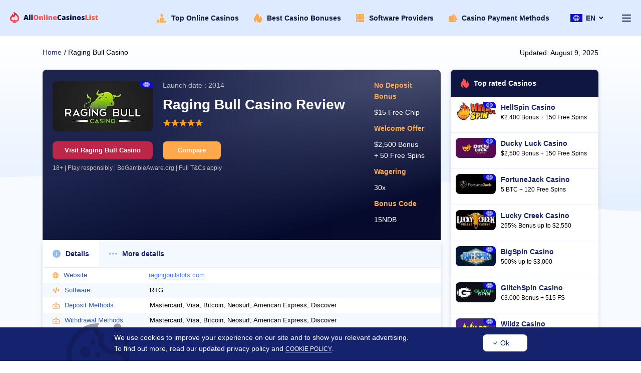

--- FILE ---
content_type: text/html; charset=UTF-8
request_url: https://allonlinecasinoslist.com/reviews/ragingbull-casino/
body_size: 23557
content:
<!DOCTYPE html>
<html lang="en">
<head>
        <meta charset="UTF-8">
    <meta http-equiv="x-ua-compatible" content="ie=edge">
    <meta name="apple-mobile-web-app-capable" content="yes">
    <meta name="page-type" content="information">
    <meta name="audience" content="all">
    <meta name='robots' content='index, follow, max-image-preview:large, max-snippet:-1, max-video-preview:-1'>
    <meta property="og:site_name" content="Allonlinecasinoslist">
    <meta property="og:type" content="website">
    <meta property="og:title" content="Raging Bull Casino | No Deposit Bonus | Allonlinecasinoslist">
    <meta property="og:description" content="Raging Bull online casino review, get no deposit free spins right now only at Allonlinecasinoslist.com. Stay gamble with us">
    <meta property="og:url" content="https://allonlinecasinoslist.com/reviews/ragingbull-casino/">
    <meta property="og:image" content="https://allonlinecasinoslist.com/wp-content/uploads/2021/09/LOGO.png">
    <meta name="revisit-after" content="20 days">
    <meta name="viewport" content="width=device-width, initial-scale=1.0">
    <title>Raging Bull Casino | No Deposit Bonus | Allonlinecasinoslist</title>
    <meta name="description" content="Raging Bull online casino review, get no deposit free spins right now only at Allonlinecasinoslist.com. Stay gamble with us">
    <link rel="canonical" href="https://allonlinecasinoslist.com/reviews/ragingbull-casino/">

            

                    <link rel="alternate" hreflang="x-default" href="https://allonlinecasinoslist.com/reviews/ragingbull-casino/">
            <link rel="alternate" hreflang="en" href="https://allonlinecasinoslist.com/reviews/ragingbull-casino/">
                    

                    <link rel="alternate" hreflang="en-CA" href="https://allonlinecasinoslist.com/ca/reviews/ragingbull-casino/">
                    

                    <link rel="alternate" hreflang="en-AU" href="https://allonlinecasinoslist.com/au/reviews/ragingbull-casino/">
                    

                    <link rel="alternate" hreflang="en-NZ" href="https://allonlinecasinoslist.com/nz/reviews/ragingbull-casino/">
                    

                    <link rel="alternate" hreflang="en-US" href="https://allonlinecasinoslist.com/us/reviews/ragingbull-casino/">
            
    <link rel="shortcut icon" href="https://allonlinecasinoslist.com/wp-content/uploads/2021/09/LOGO.png" type="image/svg">
    
    <meta name="author" content="Samkovsky Stanislav">
    <meta name="google-site-verification" content="aNANC37Of2MB3el9zKLxrzyuWXRxLh0YrvpMpWs5IVs">
    <link rel="apple-touch-icon" sizes="120x120" href="https://allonlinecasinoslist.com/wp-content/uploads/2021/09/LOGO.png">
    <link rel="apple-touch-icon" sizes="152x152" href="https://allonlinecasinoslist.com/wp-content/uploads/2021/09/LOGO.png">
    <meta name="twitter:card" content="summary">
    <meta name="twitter:site" content="@Allonlinecasin1">
    <meta name="twitter:creator" content="@Allonlinecasin1">
    <meta name="twitter:title" content="Raging Bull Casino | No Deposit Bonus | Allonlinecasinoslist">
    <meta name="twitter:description" content="Raging Bull online casino review, get no deposit free spins right now only at Allonlinecasinoslist.com. Stay gamble with us">
    <meta name="twitter:image" content="https://allonlinecasinoslist.com/wp-content/uploads/2021/09/LOGO.png">
    <style media="print" onload="this.media='all'">
        h1{
            font-size: 40px;
            line-height: 1.3;
            font-family: sans-serif;
            font-weight: bold;
            color: #0F1642;
            max-width: 700px;
            width: 100%;
            margin-bottom: 25px;
        }
    </style>
    <link rel="stylesheet" href="https://allonlinecasinoslist.com/wp-content/themes/AllOnlineCasinosList/assets/css/style.min.css?v=1.1221212111">
</head>
<body>
<header>
        <div class="container flx">
        <a href="/" title="logo">
                        <img src="https://allonlinecasinoslist.com/wp-content/uploads/2022/12/logo_dark.svg" title="Allonlinecasinoslist logo" alt="Allonlinecasinoslist logo" width="177" height="22">
        </a>
        
<nav class="menu_box flx">
    <div class="header_additional_menu flx">
                            <a href="/top-online-casinos/" title="Top Online Casinos" class="item flx">
                <svg width="18" height="18" viewBox="0 0 18 18" fill="none" xmlns="http://www.w3.org/2000/svg">
                <path d="M10.7385 6.75C10.6282 6.75 10.518 6.71775 10.422 6.6525L9 5.685L7.578 6.6525C7.38525 6.7845 7.13025 6.783 6.939 6.648C6.74775 6.5145 6.6585 6.276 6.71625 6.04875L7.164 4.284L5.82225 3.13875C5.6475 2.98875 5.58075 2.74875 5.655 2.53125C5.7285 2.313 5.9265 2.16225 6.156 2.14875L7.85475 2.05275L8.47275 0.369C8.553 0.147 8.7645 0 9 0C9.2355 0 9.447 0.147 9.528 0.369L10.146 2.05275L11.8448 2.14875C12.0743 2.16225 12.2723 2.313 12.3458 2.53125C12.4193 2.74875 12.3533 2.98875 12.1785 3.13875L10.8368 4.28475L11.2845 6.0495C11.3422 6.27675 11.253 6.5145 11.0617 6.64875C10.9642 6.71625 10.851 6.75 10.7385 6.75Z"
                      fill="#FFA84C"/>
                <path d="M17.4375 14.25H13.875V17.4375C13.875 17.6325 13.8375 17.8275 13.7775 18H17.4375C17.745 18 18 17.745 18 17.4375V14.8125C18 14.505 17.745 14.25 17.4375 14.25Z"
                      fill="#FFA84C"/>
                <path d="M4.125 12.75H0.5625C0.255 12.75 0 13.005 0 13.3125V17.4375C0 17.745 0.255 18 0.5625 18H4.2225C4.1625 17.8275 4.125 17.6325 4.125 17.4375V12.75Z"
                      fill="#FFA84C"/>
                <path d="M12.1875 8.25H5.8125C5.502 8.25 5.25 8.502 5.25 8.8125V17.4375C5.25 17.748 5.502 18 5.8125 18H12.1875C12.498 18 12.75 17.748 12.75 17.4375V8.8125C12.75 8.502 12.498 8.25 12.1875 8.25ZM9.5625 14.4375C9.5625 14.748 9.3105 15 9 15C8.6895 15 8.4375 14.748 8.4375 14.4375V12.2318C8.32275 12.129 8.25 11.979 8.25 11.8125C8.25 11.502 8.502 11.25 8.8125 11.25H9C9.3105 11.25 9.5625 11.502 9.5625 11.8125V14.4375Z"
                      fill="#FFA84C"/>
            </svg>                <span>Top Online Casinos</span>
            </a>
                    <a href="/best-casino-bonuses/" title="Best Casino Bonuses" class="item flx">
                <svg width="16" height="18" viewBox="0 0 16 18" fill="none" xmlns="http://www.w3.org/2000/svg">
                <path d="M12.7464 5.28174C12.7247 6.75534 12.2541 8.75053 10.048 9.5241C10.7388 7.81225 10.8442 6.17394 10.3548 4.64249C9.70071 2.58651 7.51812 0.980547 6.06588 0.105994C5.56988 -0.19402 4.93365 0.178547 4.94306 0.775634C4.96188 1.86588 4.64376 3.4591 3.09929 5.068C1.04188 7.20928 0 9.42213 0 11.6438C0 14.4332 1.88235 18 5.64706 18C1.84376 14.038 4.70588 10.6634 4.70588 10.6634C5.50212 16.4617 9.40047 18 11.2941 18C12.9045 18 16 16.7745 16 11.6781C16 8.60641 14.7464 6.27492 13.7553 4.91407C13.4287 4.46503 12.7539 4.71994 12.7464 5.28174Z"
                      fill="#FFA84C"/>
</svg>                <span>Best Casino Bonuses</span>
            </a>
                    <a href="/software-providers/" title="Software Providers" class="item flx">
                <svg width="16" height="16" viewBox="0 0 16 16" fill="none" xmlns="http://www.w3.org/2000/svg">
                <path d="M14.5454 0H1.45455C0.652329 0 0 0.652329 0 1.45455V3.63637C0 4.43856 0.652329 5.09092 1.45455 5.09092H14.5454C15.3476 5.09092 16 4.4386 16 3.63637V1.45455C16 0.652329 15.3476 0 14.5454 0ZM2.90908 3.27272C2.90908 3.47372 2.74643 3.63637 2.54543 3.63637C2.34443 3.63637 2.18181 3.47372 2.18181 3.27272V1.81817C2.18181 1.61717 2.34446 1.45452 2.54546 1.45452C2.74646 1.45452 2.90911 1.61717 2.90911 1.81817L2.90908 3.27272ZM4.36363 3.27272C4.36363 3.47372 4.20098 3.63637 3.99998 3.63637C3.79898 3.63637 3.63634 3.47372 3.63634 3.27272V1.81817C3.63634 1.61717 3.79898 1.45452 3.99998 1.45452C4.20098 1.45452 4.36363 1.61717 4.36363 1.81817V3.27272ZM5.81818 3.27272C5.81818 3.47372 5.65554 3.63637 5.45454 3.63637C5.25354 3.63637 5.09089 3.47372 5.09089 3.27272V1.81817C5.09089 1.61717 5.25354 1.45452 5.45454 1.45452C5.65554 1.45452 5.81818 1.61717 5.81818 1.81817V3.27272ZM10.9091 3.27272C10.5082 3.27272 10.1818 2.94637 10.1818 2.54546C10.1818 2.14455 10.5082 1.81817 10.9091 1.81817C11.31 1.81817 11.6363 2.14452 11.6363 2.54543C11.6363 2.94634 11.31 3.27272 10.9091 3.27272ZM13.0909 3.27272C12.69 3.27272 12.3636 2.94637 12.3636 2.54546C12.3636 2.14455 12.69 1.81817 13.0909 1.81817C13.4918 1.81817 13.8181 2.14452 13.8181 2.54543C13.8181 2.94634 13.4918 3.27272 13.0909 3.27272Z"
                      fill="#FFA84C"/>
                <path d="M14.5454 5.45454H1.45455C0.652329 5.45454 0 6.10687 0 6.90909V9.09091C0 9.8931 0.652329 10.5455 1.45455 10.5455H14.5454C15.3476 10.5455 16 9.89313 16 9.09091V6.90909C16 6.10687 15.3476 5.45454 14.5454 5.45454ZM2.90908 8.72726C2.90908 8.92826 2.74643 9.09091 2.54543 9.09091C2.34443 9.09091 2.18181 8.92826 2.18181 8.72726V7.2727C2.18181 7.0717 2.34446 6.90906 2.54546 6.90906C2.74646 6.90906 2.90911 7.0717 2.90911 7.2727L2.90908 8.72726ZM4.36363 8.72726C4.36363 8.92826 4.20098 9.09091 3.99998 9.09091C3.79898 9.09091 3.63634 8.92826 3.63634 8.72726V7.2727C3.63634 7.0717 3.79898 6.90906 3.99998 6.90906C4.20098 6.90906 4.36363 7.0717 4.36363 7.2727V8.72726ZM5.81818 8.72726C5.81818 8.92826 5.65554 9.09091 5.45454 9.09091C5.25354 9.09091 5.09089 8.92826 5.09089 8.72726V7.2727C5.09089 7.0717 5.25354 6.90906 5.45454 6.90906C5.65554 6.90906 5.81818 7.0717 5.81818 7.2727V8.72726ZM10.9091 8.72726C10.5082 8.72726 10.1818 8.40091 10.1818 8C10.1818 7.59909 10.5082 7.27274 10.9091 7.27274C11.31 7.27274 11.6363 7.59909 11.6363 8C11.6363 8.40091 11.31 8.72726 10.9091 8.72726ZM13.0909 8.72726C12.69 8.72726 12.3636 8.40091 12.3636 8C12.3636 7.59909 12.69 7.27274 13.0909 7.27274C13.4918 7.27274 13.8181 7.59909 13.8181 8C13.8181 8.40091 13.4918 8.72726 13.0909 8.72726Z"
                      fill="#FFA84C"/>
                <path d="M14.5454 10.9091H1.45455C0.652329 10.9091 0 11.5614 0 12.3636V14.5454C0 15.3476 0.652329 16 1.45455 16H14.5454C15.3476 16 16 15.3477 16 14.5454V12.3636C16 11.5614 15.3476 10.9091 14.5454 10.9091ZM2.90908 14.1818C2.90908 14.3828 2.74643 14.5454 2.54543 14.5454C2.34443 14.5454 2.18181 14.3828 2.18181 14.1818V12.7272C2.18181 12.5262 2.34446 12.3636 2.54546 12.3636C2.74646 12.3636 2.90911 12.5262 2.90911 12.7272L2.90908 14.1818ZM4.36363 14.1818C4.36363 14.3828 4.20098 14.5454 3.99998 14.5454C3.79898 14.5454 3.63634 14.3828 3.63634 14.1818V12.7272C3.63634 12.5262 3.79898 12.3636 3.99998 12.3636C4.20098 12.3636 4.36363 12.5262 4.36363 12.7272V14.1818ZM5.81818 14.1818C5.81818 14.3828 5.65554 14.5454 5.45454 14.5454C5.25354 14.5454 5.09089 14.3828 5.09089 14.1818V12.7272C5.09089 12.5262 5.25354 12.3636 5.45454 12.3636C5.65554 12.3636 5.81818 12.5262 5.81818 12.7272V14.1818ZM10.9091 14.1818C10.5082 14.1818 10.1818 13.8554 10.1818 13.4545C10.1818 13.0536 10.5082 12.7273 10.9091 12.7273C11.31 12.7273 11.6363 13.0536 11.6363 13.4545C11.6363 13.8554 11.31 14.1818 10.9091 14.1818ZM13.0909 14.1818C12.69 14.1818 12.3636 13.8554 12.3636 13.4545C12.3636 13.0536 12.69 12.7273 13.0909 12.7273C13.4918 12.7273 13.8181 13.0536 13.8181 13.4545C13.8181 13.8554 13.4918 14.1818 13.0909 14.1818Z"
                      fill="#FFA84C"/>
            </svg>                <span>Software Providers</span>
            </a>
                    <a href="/payment-methods/" title="Casino Payment Methods" class="item flx">
                <svg width="16" height="16" viewBox="0 0 16 16" fill="none" xmlns="http://www.w3.org/2000/svg">
                <path d="M14.9089 13.0909H12.3634C10.7594 13.0909 9.45442 11.7859 9.45442 10.1819C9.45442 8.57788 10.7594 7.27287 12.3634 7.27287H14.9089C15.1099 7.27287 15.2725 7.11022 15.2725 6.90923V5.81834C15.2725 5.0558 14.681 4.43566 13.9338 4.37553L11.8454 0.727861C11.6518 0.390503 11.3393 0.149382 10.9654 0.0492583C10.5932 -0.0501832 10.2041 0.00204321 9.87097 0.195915L2.71189 4.3638H1.45453C0.652353 4.3638 0 5.01612 0 5.81834V14.5455C0 15.3476 0.652319 16 1.45453 16H13.818C14.6202 16 15.2725 15.3477 15.2725 14.5455V13.4546C15.2725 13.2536 15.1099 13.0909 14.9089 13.0909ZM12.2964 2.97987L13.0887 4.3638H9.91927L12.2964 2.97987ZM4.15732 4.3638L10.2371 0.824439C10.4015 0.728202 10.5936 0.702634 10.7772 0.751656C10.9629 0.80136 11.1178 0.921392 11.214 1.08936L11.2147 1.09068L5.5929 4.3638H4.15732Z"
                      fill="#FFA84C"/>
                <path d="M14.9088 8.00009H12.3634C11.1603 8.00009 10.1816 8.97876 10.1816 10.1819C10.1816 11.385 11.1603 12.3637 12.3634 12.3637H14.9088C15.5104 12.3637 15.9997 11.8743 15.9997 11.2728V9.09098C15.9997 8.48943 15.5104 8.00009 14.9088 8.00009ZM12.3634 10.9091C11.9625 10.9091 11.6362 10.5828 11.6362 10.1819C11.6362 9.78097 11.9625 9.45463 12.3634 9.45463C12.7643 9.45463 13.0907 9.78097 13.0907 10.1819C13.0907 10.5828 12.7644 10.9091 12.3634 10.9091Z"
                      fill="#FFA84C"/>
            </svg>                <span>Casino Payment Methods</span>
            </a>
            </div>
    <div class="lang_box">
                        <img src="https://allonlinecasinoslist.com/wp-content/themes/AllOnlineCasinosList/assets/images/en.svg" alt="en" width="24" height="16" title="en " loading="lazy">
        <span class="active_lang">EN</span>
        <svg xmlns="http://www.w3.org/2000/svg" width="9" height="6" viewBox="0 0 9 6" class="h-3 w-3 ml-2 hidden lg:inline-block lazyloaded"><g fill="none" fill-rule="evenodd" stroke="none" stroke-width="1"><g fill="#fff" fill-rule="nonzero" transform="translate(-1829 -37)"><g transform="translate(1760 24)"><g transform="translate(16 8)"><path d="M57.245 7.843L54.415 10.663 53 9.243 57.24 5 61.48 9.243 60.06 10.653 57.23 7.823z" transform="matrix(1 0 0 -1 0 15.663)"></path></g></g></g></g></svg>
        <div class="hidden_box">
            
                                            <a href="https://allonlinecasinoslist.com/reviews/ragingbull-casino/" class="l_item">
                    <img src="https://allonlinecasinoslist.com/wp-content/themes/AllOnlineCasinosList/assets/images/en.svg" alt="en" width="24" height="16" title="en">
                    <span>EN</span>
                </a>
                                            <a href="https://allonlinecasinoslist.com/ca/reviews/ragingbull-casino/" class="l_item">
                    <img src="https://allonlinecasinoslist.com/wp-content/themes/AllOnlineCasinosList/assets/images/ca.svg" alt="ca" width="24" height="16" title="ca">
                    <span>CA</span>
                </a>
                                            <a href="https://allonlinecasinoslist.com/au/reviews/ragingbull-casino/" class="l_item">
                    <img src="https://allonlinecasinoslist.com/wp-content/themes/AllOnlineCasinosList/assets/images/au.svg" alt="au" width="24" height="16" title="au">
                    <span>AU</span>
                </a>
                                            <a href="https://allonlinecasinoslist.com/nz/reviews/ragingbull-casino/" class="l_item">
                    <img src="https://allonlinecasinoslist.com/wp-content/themes/AllOnlineCasinosList/assets/images/nz.svg" alt="nz" width="24" height="16" title="nz">
                    <span>NZ</span>
                </a>
                                            <a href="https://allonlinecasinoslist.com/us/reviews/ragingbull-casino/" class="l_item">
                    <img src="https://allonlinecasinoslist.com/wp-content/themes/AllOnlineCasinosList/assets/images/us.svg" alt="us" width="24" height="16" title="us">
                    <span>US</span>
                </a>
            
        </div>
        
    </div>
    <span id="burger">
		<span></span>
	    <span></span>
	    <span></span>
	</span>
    <div class="side_menu">
        <div class="has_sub">
            <div class="item">
                <svg width="18" height="18" viewBox="0 0 18 18" fill="none" xmlns="http://www.w3.org/2000/svg">
                    <path d="M10.7385 6.75C10.6282 6.75 10.518 6.71775 10.422 6.6525L9 5.685L7.578 6.6525C7.38525 6.7845 7.13025 6.783 6.939 6.648C6.74775 6.5145 6.6585 6.276 6.71625 6.04875L7.164 4.284L5.82225 3.13875C5.6475 2.98875 5.58075 2.74875 5.655 2.53125C5.7285 2.313 5.9265 2.16225 6.156 2.14875L7.85475 2.05275L8.47275 0.369C8.553 0.147 8.7645 0 9 0C9.2355 0 9.447 0.147 9.528 0.369L10.146 2.05275L11.8448 2.14875C12.0743 2.16225 12.2723 2.313 12.3458 2.53125C12.4193 2.74875 12.3533 2.98875 12.1785 3.13875L10.8368 4.28475L11.2845 6.0495C11.3422 6.27675 11.253 6.5145 11.0617 6.64875C10.9642 6.71625 10.851 6.75 10.7385 6.75Z"
                          fill="#FFA84C"/>
                    <path d="M17.4375 14.25H13.875V17.4375C13.875 17.6325 13.8375 17.8275 13.7775 18H17.4375C17.745 18 18 17.745 18 17.4375V14.8125C18 14.505 17.745 14.25 17.4375 14.25Z"
                          fill="#FFA84C"/>
                    <path d="M4.125 12.75H0.5625C0.255 12.75 0 13.005 0 13.3125V17.4375C0 17.745 0.255 18 0.5625 18H4.2225C4.1625 17.8275 4.125 17.6325 4.125 17.4375V12.75Z"
                          fill="#FFA84C"/>
                    <path d="M12.1875 8.25H5.8125C5.502 8.25 5.25 8.502 5.25 8.8125V17.4375C5.25 17.748 5.502 18 5.8125 18H12.1875C12.498 18 12.75 17.748 12.75 17.4375V8.8125C12.75 8.502 12.498 8.25 12.1875 8.25ZM9.5625 14.4375C9.5625 14.748 9.3105 15 9 15C8.6895 15 8.4375 14.748 8.4375 14.4375V12.2318C8.32275 12.129 8.25 11.979 8.25 11.8125C8.25 11.502 8.502 11.25 8.8125 11.25H9C9.3105 11.25 9.5625 11.502 9.5625 11.8125V14.4375Z"
                          fill="#FFA84C"/>
                </svg>
                <span class="category_name">Casino Categories</span>
                <span class="menu_arrow"></span>
            </div>
            <div class="sub">
                <a href="https://allonlinecasinoslist.com/top-online-casinos/" class="item" title="Top Casinos">
                    <span>Top Casinos</span>
                </a>

                                <a href="https://allonlinecasinoslist.com/new-online-casinos/" class="item"
                   title="New Casinos">
                    <span>New Casinos</span>
                </a>
                
                                <a href="https://allonlinecasinoslist.com/no-account-casinos/" class="item"
                   title="No Account Casinos">
                    <!-- <svg width="14" height="18" viewBox="0 0 14 18" fill="none" xmlns="http://www.w3.org/2000/svg">
                        <path d="M6.99999 8.80318C9.04648 8.80318 10.7056 6.83254 10.7056 4.40162C10.7056 1.97064 10.1609 0 6.99999 0C3.83907 0 3.29423 1.97064 3.29423 4.40162C3.29423 6.83254 4.9534 8.80318 6.99999 8.80318Z"
                              fill="#FFA84C"/>
                        <path d="M0.000728709 15.5239C-0.000533452 15.4821 9.76285e-05 15.3757 0.000728709 15.5239V15.5239Z"
                              fill="#FFA84C"/>
                        <path d="M13.9989 15.6396C13.9996 15.3581 14.0009 15.5991 13.9989 15.6396V15.6396Z" fill="#FFA84C"/>
                        <path d="M13.9911 15.3461C13.9224 11.1114 13.3569 9.90473 9.02907 9.14091C9.02907 9.14091 8.41987 9.90005 6.99994 9.90005C5.58001 9.90005 4.9707 9.14091 4.9707 9.14091C0.690131 9.8964 0.0901843 11.0852 0.0112992 15.2086C0.00483067 15.5453 0.00183305 15.563 0.000676073 15.5239C0.000939023 15.5971 0.00125445 15.7326 0.00125445 15.9688C0.00125445 15.9688 1.0316 18 6.99994 18C12.9682 18 13.9986 15.9688 13.9986 15.9688C13.9986 15.817 13.9987 15.7115 13.9989 15.6397C13.9977 15.6639 13.9954 15.617 13.9911 15.3461Z"
                              fill="#FFA84C"/>
                    </svg> -->
                    <span>No Account Casinos</span>
                </a>
                
                                <a href="https://allonlinecasinoslist.com/minimum-deposit-casinos/" class="item"
                   title="Minimum Deposit Casinos">
                    <!-- <svg width="12" height="18" viewBox="0 0 12 18" fill="none" xmlns="http://www.w3.org/2000/svg">
                        <path d="M11.3148 5.31478C11.3148 2.38419 8.93061 0 6.00002 0C3.06943 0 0.685211 2.38419 0.685211 5.31478C0.685211 8.24536 3.0694 10.6296 5.99999 10.6296C8.93058 10.6296 11.3148 8.24536 11.3148 5.31478ZM3.9382 6.58742H4.99282C4.99282 6.95282 5.29008 7.25008 5.65548 7.25008H6.33272C6.70992 7.25008 7.01682 6.94318 7.01682 6.56598C7.01682 6.18878 6.70996 5.88188 6.33272 5.88188H5.66732C4.7086 5.88188 3.9286 5.10188 3.9286 4.14316C3.9286 3.25024 4.60528 2.51271 5.47271 2.41562V1.53803H6.52733V2.41758C7.3878 2.52161 8.05693 3.25587 8.05693 4.14393H7.0023C7.0023 3.76631 6.69509 3.4591 6.3175 3.4591H5.66736C5.29015 3.4591 4.98326 3.76596 4.98326 4.14316C4.98326 4.52036 5.29015 4.82726 5.66736 4.82726H6.33276C7.29148 4.82726 8.07148 5.60726 8.07148 6.56595C8.07148 7.45886 7.3948 8.19639 6.52737 8.29349V9.17111H5.47275V8.29483C4.61143 8.20332 3.9382 7.47257 3.9382 6.58742Z"
                              fill="#FFA84C"/>
                        <path d="M9.50527 10.6301C8.49913 11.2959 7.29415 11.6842 6.00002 11.6842C4.70589 11.6842 3.50088 11.2959 2.49477 10.6301V12.9385H0.700925V13.701L6.00002 18L11.2991 13.701V12.9385H9.50524L9.50527 10.6301Z"
                              fill="#FFA84C"/>
                    </svg> -->
                    <span>Minimum Deposit Casinos</span>
                </a>
                
                                <a href="https://allonlinecasinoslist.com/fast-payout-casinos/" class="item"
                   title="Fast Payout Casinos">
                    <span>Fast Payout Casinos</span>
                </a>
                

                                <a href="https://allonlinecasinoslist.com/quality-casinos/" class="item"
                   title="Quality Casinos">
                    <span>Quality Casinos</span>
                </a>
                

                                    <a href="https://allonlinecasinoslist.com/virtual-reality-casino/" class="item"
                       title="Virtual Reality Casino">
                        <span>Virtual Reality Casino</span>
                    </a>
                
            </div>
        </div>

                        
        <div class="has_sub">
			<div class="item">
				<svg width="18" height="16" viewBox="0 0 18 16" fill="none" xmlns="http://www.w3.org/2000/svg">
					<path d="M8.38538 2.05862L6.74938 0.345804C6.55483 0.142038 6.29253 0.0262682 6.01085 0.0198346C5.72858 0.0131548 5.46189 0.117007 5.25819 0.311597L0.326217 5.02244C0.122486 5.21703 0.0067162 5.4793 0.000282591 5.76097C-0.00615102 6.04264 0.0974547 6.30993 0.292045 6.51359L3.48044 9.85172V4.168C3.48044 3.00489 4.42671 2.05862 5.58982 2.05862H8.38538Z"
                          fill="#FFA84C"/>
					<path d="M17.2045 2.18019L10.5934 0.503761C10.3203 0.434398 10.0366 0.475707 9.79452 0.619848C9.55243 0.763989 9.38101 0.99377 9.31179 1.26679L9.11101 2.05862H12.4101C13.5733 2.05862 14.5195 3.00489 14.5195 4.168V14.6624C14.6312 14.6386 14.7394 14.5966 14.8404 14.5365C15.0825 14.3924 15.2539 14.1626 15.3232 13.8896L17.9675 3.46178C18.1105 2.89805 17.7682 2.32314 17.2045 2.18019Z"
                          fill="#FFA84C"/>
					<path d="M12.4102 3.11331H5.58982C5.00827 3.11331 4.53513 3.58644 4.53513 4.168V14.9258C4.53513 15.5074 5.00827 15.9805 5.58982 15.9805H12.4102C12.9917 15.9805 13.4648 15.5074 13.4648 14.9258V4.168C13.4648 3.58644 12.9917 3.11331 12.4102 3.11331ZM7.03123 5.0821C7.32247 5.0821 7.55858 5.31821 7.55858 5.60944C7.55858 5.90068 7.32247 6.13679 7.03123 6.13679C6.74 6.13679 6.50389 5.90068 6.50389 5.60944C6.50389 5.31821 6.74 5.0821 7.03123 5.0821ZM8.99999 12.043C8.87423 12.043 8.74851 11.9983 8.64839 11.9087L7.07588 10.502C7.07233 10.4989 7.06888 10.4957 7.0654 10.4924C6.67084 10.1199 6.48107 9.55641 6.55768 8.98523C6.63052 8.44196 6.93993 7.97571 7.3854 7.73798C7.60178 7.62278 7.83034 7.56445 8.06514 7.56445C8.42135 7.56445 8.74693 7.70016 8.99999 7.92751C9.25304 7.70016 9.57862 7.56445 9.93483 7.56445C10.1696 7.56445 10.3982 7.62274 10.6142 7.73777C11.06 7.97571 11.3694 8.44192 11.4423 8.98519C11.5189 9.55638 11.3291 10.1198 10.9346 10.4924C10.9311 10.4957 10.9276 10.4989 10.9241 10.502L9.35159 11.9087C9.2515 11.9983 9.12574 12.043 8.99999 12.043ZM10.9687 14.0117C10.6775 14.0117 10.4414 13.7756 10.4414 13.4844C10.4414 13.1931 10.6775 12.957 10.9687 12.957C11.26 12.957 11.4961 13.1931 11.4961 13.4844C11.4961 13.7756 11.26 14.0117 10.9687 14.0117Z"
                          fill="#FFA84C"/>
				</svg>
				<a href="https://allonlinecasinoslist.com/casino-promotions/" title="Casino Promotions"><span class="category_name">Casino Promotions</span></a>
                <span class="menu_arrow"></span>
			</div>
			<div class="sub">
                                    				<a href="https://allonlinecasinoslist.com/best-casino-bonuses/" class="item"
                   title="Best Bonuses"><span>Best Bonuses</span></a>
                                    				<a href="https://allonlinecasinoslist.com/casino-cashback/" class="item"
                   title="Casino Cashback"><span>Casino Cashback</span></a>
                                    				<a href="https://allonlinecasinoslist.com/exclusive-casino-no-deposit-bonus/" class="item"
                   title="Exclusive No Deposit Bonus"><span>Exclusive No Deposit Bonus</span></a>
                                    				<a href="https://allonlinecasinoslist.com/no-deposit-free-spins/" class="item"
                   title="No Deposit Free Spins"><span>No Deposit Free Spins</span></a>
                			</div>
		</div>
        <a href="/software-providers/" class="item"
           title="Game Providers">
            <svg width="16" height="16" viewBox="0 0 16 16" fill="none" xmlns="http://www.w3.org/2000/svg">
                <path d="M14.5454 0H1.45455C0.652329 0 0 0.652329 0 1.45455V3.63637C0 4.43856 0.652329 5.09092 1.45455 5.09092H14.5454C15.3476 5.09092 16 4.4386 16 3.63637V1.45455C16 0.652329 15.3476 0 14.5454 0ZM2.90908 3.27272C2.90908 3.47372 2.74643 3.63637 2.54543 3.63637C2.34443 3.63637 2.18181 3.47372 2.18181 3.27272V1.81817C2.18181 1.61717 2.34446 1.45452 2.54546 1.45452C2.74646 1.45452 2.90911 1.61717 2.90911 1.81817L2.90908 3.27272ZM4.36363 3.27272C4.36363 3.47372 4.20098 3.63637 3.99998 3.63637C3.79898 3.63637 3.63634 3.47372 3.63634 3.27272V1.81817C3.63634 1.61717 3.79898 1.45452 3.99998 1.45452C4.20098 1.45452 4.36363 1.61717 4.36363 1.81817V3.27272ZM5.81818 3.27272C5.81818 3.47372 5.65554 3.63637 5.45454 3.63637C5.25354 3.63637 5.09089 3.47372 5.09089 3.27272V1.81817C5.09089 1.61717 5.25354 1.45452 5.45454 1.45452C5.65554 1.45452 5.81818 1.61717 5.81818 1.81817V3.27272ZM10.9091 3.27272C10.5082 3.27272 10.1818 2.94637 10.1818 2.54546C10.1818 2.14455 10.5082 1.81817 10.9091 1.81817C11.31 1.81817 11.6363 2.14452 11.6363 2.54543C11.6363 2.94634 11.31 3.27272 10.9091 3.27272ZM13.0909 3.27272C12.69 3.27272 12.3636 2.94637 12.3636 2.54546C12.3636 2.14455 12.69 1.81817 13.0909 1.81817C13.4918 1.81817 13.8181 2.14452 13.8181 2.54543C13.8181 2.94634 13.4918 3.27272 13.0909 3.27272Z"
                      fill="#FFA84C"/>
                <path d="M14.5454 5.45454H1.45455C0.652329 5.45454 0 6.10687 0 6.90909V9.09091C0 9.8931 0.652329 10.5455 1.45455 10.5455H14.5454C15.3476 10.5455 16 9.89313 16 9.09091V6.90909C16 6.10687 15.3476 5.45454 14.5454 5.45454ZM2.90908 8.72726C2.90908 8.92826 2.74643 9.09091 2.54543 9.09091C2.34443 9.09091 2.18181 8.92826 2.18181 8.72726V7.2727C2.18181 7.0717 2.34446 6.90906 2.54546 6.90906C2.74646 6.90906 2.90911 7.0717 2.90911 7.2727L2.90908 8.72726ZM4.36363 8.72726C4.36363 8.92826 4.20098 9.09091 3.99998 9.09091C3.79898 9.09091 3.63634 8.92826 3.63634 8.72726V7.2727C3.63634 7.0717 3.79898 6.90906 3.99998 6.90906C4.20098 6.90906 4.36363 7.0717 4.36363 7.2727V8.72726ZM5.81818 8.72726C5.81818 8.92826 5.65554 9.09091 5.45454 9.09091C5.25354 9.09091 5.09089 8.92826 5.09089 8.72726V7.2727C5.09089 7.0717 5.25354 6.90906 5.45454 6.90906C5.65554 6.90906 5.81818 7.0717 5.81818 7.2727V8.72726ZM10.9091 8.72726C10.5082 8.72726 10.1818 8.40091 10.1818 8C10.1818 7.59909 10.5082 7.27274 10.9091 7.27274C11.31 7.27274 11.6363 7.59909 11.6363 8C11.6363 8.40091 11.31 8.72726 10.9091 8.72726ZM13.0909 8.72726C12.69 8.72726 12.3636 8.40091 12.3636 8C12.3636 7.59909 12.69 7.27274 13.0909 7.27274C13.4918 7.27274 13.8181 7.59909 13.8181 8C13.8181 8.40091 13.4918 8.72726 13.0909 8.72726Z"
                      fill="#FFA84C"/>
                <path d="M14.5454 10.9091H1.45455C0.652329 10.9091 0 11.5614 0 12.3636V14.5454C0 15.3476 0.652329 16 1.45455 16H14.5454C15.3476 16 16 15.3477 16 14.5454V12.3636C16 11.5614 15.3476 10.9091 14.5454 10.9091ZM2.90908 14.1818C2.90908 14.3828 2.74643 14.5454 2.54543 14.5454C2.34443 14.5454 2.18181 14.3828 2.18181 14.1818V12.7272C2.18181 12.5262 2.34446 12.3636 2.54546 12.3636C2.74646 12.3636 2.90911 12.5262 2.90911 12.7272L2.90908 14.1818ZM4.36363 14.1818C4.36363 14.3828 4.20098 14.5454 3.99998 14.5454C3.79898 14.5454 3.63634 14.3828 3.63634 14.1818V12.7272C3.63634 12.5262 3.79898 12.3636 3.99998 12.3636C4.20098 12.3636 4.36363 12.5262 4.36363 12.7272V14.1818ZM5.81818 14.1818C5.81818 14.3828 5.65554 14.5454 5.45454 14.5454C5.25354 14.5454 5.09089 14.3828 5.09089 14.1818V12.7272C5.09089 12.5262 5.25354 12.3636 5.45454 12.3636C5.65554 12.3636 5.81818 12.5262 5.81818 12.7272V14.1818ZM10.9091 14.1818C10.5082 14.1818 10.1818 13.8554 10.1818 13.4545C10.1818 13.0536 10.5082 12.7273 10.9091 12.7273C11.31 12.7273 11.6363 13.0536 11.6363 13.4545C11.6363 13.8554 11.31 14.1818 10.9091 14.1818ZM13.0909 14.1818C12.69 14.1818 12.3636 13.8554 12.3636 13.4545C12.3636 13.0536 12.69 12.7273 13.0909 12.7273C13.4918 12.7273 13.8181 13.0536 13.8181 13.4545C13.8181 13.8554 13.4918 14.1818 13.0909 14.1818Z"
                      fill="#FFA84C"/>
            </svg>
            <span>Game Providers</span>
        </a>
        <div class="has_sub">
            <div class="item"
               title="Payment Options">
                <svg width="16" height="16" viewBox="0 0 16 16" fill="none" xmlns="http://www.w3.org/2000/svg">
                    <path d="M14.9089 13.0909H12.3634C10.7594 13.0909 9.45442 11.7859 9.45442 10.1819C9.45442 8.57788 10.7594 7.27287 12.3634 7.27287H14.9089C15.1099 7.27287 15.2725 7.11022 15.2725 6.90923V5.81834C15.2725 5.0558 14.681 4.43566 13.9338 4.37553L11.8454 0.727861C11.6518 0.390503 11.3393 0.149382 10.9654 0.0492583C10.5932 -0.0501832 10.2041 0.00204321 9.87097 0.195915L2.71189 4.3638H1.45453C0.652353 4.3638 0 5.01612 0 5.81834V14.5455C0 15.3476 0.652319 16 1.45453 16H13.818C14.6202 16 15.2725 15.3477 15.2725 14.5455V13.4546C15.2725 13.2536 15.1099 13.0909 14.9089 13.0909ZM12.2964 2.97987L13.0887 4.3638H9.91927L12.2964 2.97987ZM4.15732 4.3638L10.2371 0.824439C10.4015 0.728202 10.5936 0.702634 10.7772 0.751656C10.9629 0.80136 11.1178 0.921392 11.214 1.08936L11.2147 1.09068L5.5929 4.3638H4.15732Z"
                          fill="#FFA84C"/>
                    <path d="M14.9088 8.00009H12.3634C11.1603 8.00009 10.1816 8.97876 10.1816 10.1819C10.1816 11.385 11.1603 12.3637 12.3634 12.3637H14.9088C15.5104 12.3637 15.9997 11.8743 15.9997 11.2728V9.09098C15.9997 8.48943 15.5104 8.00009 14.9088 8.00009ZM12.3634 10.9091C11.9625 10.9091 11.6362 10.5828 11.6362 10.1819C11.6362 9.78097 11.9625 9.45463 12.3634 9.45463C12.7643 9.45463 13.0907 9.78097 13.0907 10.1819C13.0907 10.5828 12.7644 10.9091 12.3634 10.9091Z"
                          fill="#FFA84C"/>
                </svg>
                <a href="/payment-methods/" title="Payment Options"><span class="category_name">Payment Options</span></a>
                <span class="menu_arrow"></span>
            </div>
        	<div class="sub">
                                                                                                                                                            <a href="https://allonlinecasinoslist.com/payment-methods/netbanking/" class="item" title="Netbanking"><span>Netbanking</span></a>
                                                                                                                    <a href="https://allonlinecasinoslist.com/payment-methods/monero/" class="item" title="Monero"><span>Monero</span></a>
                                                                                                                    <a href="https://allonlinecasinoslist.com/payment-methods/bitpay/" class="item" title="BitPay"><span>BitPay</span></a>
                                                                                                                    <a href="https://allonlinecasinoslist.com/payment-methods/przelewy24/" class="item" title="Przelewy24"><span>Przelewy24</span></a>
                                                                                                                    <a href="https://allonlinecasinoslist.com/payment-methods/perfect-money/" class="item" title="Perfect money"><span>Perfect money</span></a>
                                                                                                                        <!-- <a href="/payment-methods/" class="item" title="All Payments"><span>All Payments</span></a> -->
                                                            			</div>
        </div>

                        
        <div class="has_sub">
			<div class="item">
				<svg width="18" height="16" viewBox="0 0 18 16" fill="none" xmlns="http://www.w3.org/2000/svg">
					<path d="M8.38538 2.05862L6.74938 0.345804C6.55483 0.142038 6.29253 0.0262682 6.01085 0.0198346C5.72858 0.0131548 5.46189 0.117007 5.25819 0.311597L0.326217 5.02244C0.122486 5.21703 0.0067162 5.4793 0.000282591 5.76097C-0.00615102 6.04264 0.0974547 6.30993 0.292045 6.51359L3.48044 9.85172V4.168C3.48044 3.00489 4.42671 2.05862 5.58982 2.05862H8.38538Z"
                          fill="#FFA84C"/>
					<path d="M17.2045 2.18019L10.5934 0.503761C10.3203 0.434398 10.0366 0.475707 9.79452 0.619848C9.55243 0.763989 9.38101 0.99377 9.31179 1.26679L9.11101 2.05862H12.4101C13.5733 2.05862 14.5195 3.00489 14.5195 4.168V14.6624C14.6312 14.6386 14.7394 14.5966 14.8404 14.5365C15.0825 14.3924 15.2539 14.1626 15.3232 13.8896L17.9675 3.46178C18.1105 2.89805 17.7682 2.32314 17.2045 2.18019Z"
                          fill="#FFA84C"/>
					<path d="M12.4102 3.11331H5.58982C5.00827 3.11331 4.53513 3.58644 4.53513 4.168V14.9258C4.53513 15.5074 5.00827 15.9805 5.58982 15.9805H12.4102C12.9917 15.9805 13.4648 15.5074 13.4648 14.9258V4.168C13.4648 3.58644 12.9917 3.11331 12.4102 3.11331ZM7.03123 5.0821C7.32247 5.0821 7.55858 5.31821 7.55858 5.60944C7.55858 5.90068 7.32247 6.13679 7.03123 6.13679C6.74 6.13679 6.50389 5.90068 6.50389 5.60944C6.50389 5.31821 6.74 5.0821 7.03123 5.0821ZM8.99999 12.043C8.87423 12.043 8.74851 11.9983 8.64839 11.9087L7.07588 10.502C7.07233 10.4989 7.06888 10.4957 7.0654 10.4924C6.67084 10.1199 6.48107 9.55641 6.55768 8.98523C6.63052 8.44196 6.93993 7.97571 7.3854 7.73798C7.60178 7.62278 7.83034 7.56445 8.06514 7.56445C8.42135 7.56445 8.74693 7.70016 8.99999 7.92751C9.25304 7.70016 9.57862 7.56445 9.93483 7.56445C10.1696 7.56445 10.3982 7.62274 10.6142 7.73777C11.06 7.97571 11.3694 8.44192 11.4423 8.98519C11.5189 9.55638 11.3291 10.1198 10.9346 10.4924C10.9311 10.4957 10.9276 10.4989 10.9241 10.502L9.35159 11.9087C9.2515 11.9983 9.12574 12.043 8.99999 12.043ZM10.9687 14.0117C10.6775 14.0117 10.4414 13.7756 10.4414 13.4844C10.4414 13.1931 10.6775 12.957 10.9687 12.957C11.26 12.957 11.4961 13.1931 11.4961 13.4844C11.4961 13.7756 11.26 14.0117 10.9687 14.0117Z"
                          fill="#FFA84C"/>
				</svg>
				<a href="/games/" title="Games"><span class="category_name">Games</span></a>
                <span class="menu_arrow"></span>
			</div>
			<div class="sub">
                                    				<a href="https://allonlinecasinoslist.com/baccarat-online/" class="item"
                   title="Baccarat"><span>Baccarat</span></a>
                                    				<a href="https://allonlinecasinoslist.com/blackjack-online/" class="item"
                   title="BlackJack"><span>BlackJack</span></a>
                                    				<a href="https://allonlinecasinoslist.com/buzz-bingo-free-online-game/" class="item"
                   title="Buzz Bingo"><span>Buzz Bingo</span></a>
                                    				<a href="https://allonlinecasinoslist.com/craps-table-game-play-online/" class="item"
                   title="Craps"><span>Craps</span></a>
                                    				<a href="https://allonlinecasinoslist.com/keno-online/" class="item"
                   title="Keno"><span>Keno</span></a>
                                    				<a href="https://allonlinecasinoslist.com/slots/" class="item"
                   title="Online Slots"><span>Online Slots</span></a>
                                    				<a href="https://allonlinecasinoslist.com/online-roulette/" class="item"
                   title="Roulette"><span>Roulette</span></a>
                                    				<a href="https://allonlinecasinoslist.com/video-poker/" class="item"
                   title="Video Poker"><span>Video Poker</span></a>
                			</div>
		</div>

                    <a href="/countries/" class="item" title="Countries">
                <svg enable-background="new 0 0 512 512" width="18" height="16" id="Layer_1" version="1.1" viewBox="0 0 512 512" xml:space="preserve" xmlns="http://www.w3.org/2000/svg" xmlns:xlink="http://www.w3.org/1999/xlink"><path d="M256.002,7c-0.068,0-0.137,0-0.213,0c-0.029,0-0.061,0-0.098,0c-0.098,0-0.195,0.02-0.293,0.02  C118.146,7.331,7,118.68,7,256c0,137.281,111.146,248.65,248.398,248.98c0.098,0,0.195,0.02,0.293,0.02c0.037,0,0.068,0,0.098,0  c0.076,0,0.145,0,0.213,0C393.494,505,505,393.494,505,256C505,118.486,393.494,7,256.002,7z M265.957,156.011  c26.398-0.72,52.096-4.202,76.82-10.232c7.471,29.355,12.082,63.184,12.82,100.261h-89.641V156.011z M265.957,136.091V28.496  c26.865,7.431,54.061,43.225,71.395,98.122C314.357,132.161,290.488,135.391,265.957,136.091z M246.042,28.262v107.829  c-24.724-0.7-48.789-3.988-71.967-9.629C191.553,71.234,219.012,35.304,246.042,28.262z M246.042,155.991v90.048h-90.253  c0.729-37.136,5.369-71.004,12.829-100.378C193.547,151.75,219.43,155.291,246.042,155.991z M135.742,246.04H27.173  c2.198-51.2,21.272-98.121,51.813-135.277c22.177,12.217,45.706,22.216,70.354,29.686  C141.296,172.215,136.471,208.028,135.742,246.04z M135.742,265.96c0.729,37.992,5.554,73.805,13.599,105.572  c-24.639,7.489-48.177,17.488-70.354,29.704c-30.541-37.155-49.615-84.075-51.813-135.276H135.742z M155.789,265.96h90.253v89.932  c-26.611,0.7-52.504,4.261-77.433,10.368C161.148,336.906,156.518,303.058,155.789,265.96z M246.042,375.792v107.946  c-27.049-7.062-54.527-43.031-71.996-98.317C197.233,379.78,221.307,376.493,246.042,375.792z M265.957,483.504V375.792  c24.531,0.701,48.4,3.949,71.414,9.493C320.037,440.221,292.822,476.073,265.957,483.504z M265.957,355.892V265.96h89.641  c-0.738,37.038-5.35,70.828-12.781,100.164C318.053,360.093,292.375,356.592,265.957,355.892z M375.635,265.96h109.191  c-2.197,51.201-21.262,98.103-51.803,135.258c-22.354-12.295-46.086-22.371-70.947-29.88  C370.109,339.609,374.914,303.874,375.635,265.96z M375.635,246.04c-0.721-37.972-5.545-73.727-13.578-105.475  c24.842-7.509,48.576-17.566,70.908-29.86c30.58,37.155,49.664,84.096,51.861,135.335H375.635z M419.25,95.492  c-19.822,10.543-40.736,19.258-62.582,25.873c-11.652-37.467-27.994-68.047-47.33-88.123  C351.746,43.417,389.621,65.359,419.25,95.492z M201.874,33.437c-19.23,20.037-35.502,50.481-47.106,87.753  c-21.633-6.595-42.37-15.232-62.007-25.698C122.192,65.554,159.777,43.669,201.874,33.437z M92.692,416.43  c19.657-10.485,40.404-19.122,62.056-25.717c11.604,37.311,27.876,67.794,47.125,87.85  C159.748,468.312,122.144,446.407,92.692,416.43z M309.338,478.738c19.357-20.076,35.697-50.676,47.35-88.201  c21.865,6.635,42.797,15.33,62.621,25.912C389.68,446.602,351.785,468.583,309.338,478.738z" fill="#FFA84C"/></svg>
                <span>Casinos by Countries</span>
            </a>
        
        <div class="has_sub">
			<div class="item">
				<svg width="18" height="16" viewBox="0 0 18 16" fill="none" xmlns="http://www.w3.org/2000/svg">
                    <path d="M13.275 0.799988C13.7881 0.799925 14.2821 0.994654 14.6572 1.34482C15.0322 1.69499 15.2604 2.17448 15.2955 2.68639L15.3 2.82499V12.95C15.2998 13.0624 15.3417 13.1709 15.4175 13.254C15.4932 13.3371 15.5973 13.3888 15.7093 13.399C15.8213 13.4091 15.9331 13.377 16.0225 13.3089C16.112 13.2408 16.1728 13.1416 16.1928 13.031L16.2 12.95V3.51259C16.6697 3.56511 17.1063 3.7803 17.4341 4.12088C17.7618 4.46146 17.9601 4.90597 17.9946 5.37739L18 5.52499V12.275C18 13.0221 17.7142 13.7409 17.2011 14.284C16.688 14.8271 15.9865 15.1532 15.2406 15.1955L15.075 15.2H2.925C2.17788 15.2 1.45905 14.9142 0.915992 14.4011C0.37293 13.888 0.0467988 13.1865 0.00450012 12.4406L1.52986e-08 12.275V2.82499C-6.30197e-05 2.31187 0.194666 1.81787 0.544832 1.44281C0.894999 1.06775 1.37449 0.839608 1.8864 0.804488L2.025 0.799988H13.275ZM6.5232 7.09999H3.3732C3.19418 7.09999 3.02249 7.1711 2.8959 7.29769C2.76932 7.42428 2.6982 7.59597 2.6982 7.77499V10.925C2.6982 11.2976 3.0006 11.6 3.3732 11.6H6.5232C6.70222 11.6 6.87391 11.5289 7.0005 11.4023C7.12708 11.2757 7.1982 11.104 7.1982 10.925V7.77499C7.1982 7.59597 7.12708 7.42428 7.0005 7.29769C6.87391 7.1711 6.70222 7.09999 6.5232 7.09999ZM11.9268 10.25H9.6786L9.5868 10.2563C9.41738 10.2796 9.26311 10.3664 9.15519 10.499C9.04726 10.6317 8.99372 10.8004 9.00538 10.971C9.01703 11.1416 9.09302 11.3015 9.21799 11.4182C9.34295 11.535 9.50758 11.5999 9.6786 11.6H11.9268L12.0186 11.5937C12.188 11.5704 12.3423 11.4836 12.4502 11.351C12.5581 11.2183 12.6117 11.0496 12.6 10.879C12.5884 10.7084 12.5124 10.5485 12.3874 10.4318C12.2624 10.315 12.0978 10.25 11.9268 10.25ZM5.8482 8.44999V10.25H4.0482V8.44999H5.8482ZM11.925 7.09999L9.6768 7.10449L9.585 7.10989C9.41393 7.13154 9.25763 7.21784 9.14818 7.35108C9.03872 7.48432 8.98441 7.6544 8.99638 7.82642C9.00836 7.99844 9.08571 8.15935 9.21257 8.27614C9.33943 8.39293 9.50618 8.45675 9.6786 8.45449L11.9277 8.44999L12.0186 8.44369C12.1881 8.42037 12.3424 8.33355 12.4504 8.20078C12.5583 8.06802 12.6118 7.89922 12.6 7.72853C12.5882 7.55784 12.5121 7.39798 12.3869 7.2813C12.2618 7.16462 12.097 7.09981 11.9259 7.09999H11.925ZM11.9259 3.95359H3.3732L3.2814 3.95989C3.11197 3.9832 2.95771 4.06995 2.84979 4.20262C2.74186 4.33528 2.68832 4.50397 2.69998 4.6746C2.71163 4.84522 2.78762 5.00506 2.91259 5.12181C3.03755 5.23857 3.20218 5.30353 3.3732 5.30359H11.9268L12.0186 5.29819C12.1895 5.27651 12.3456 5.19033 12.455 5.05729C12.5644 4.92426 12.6188 4.75442 12.6071 4.58258C12.5954 4.41073 12.5184 4.24987 12.3919 4.13293C12.2654 4.016 12.0981 3.95184 11.9259 3.95359Z" fill="#FFA84C"/>
                </svg>
    			<span class="category_name">Blog</span>
                <span class="menu_arrow"></span>
			</div>
			<div class="sub">
				<a href="/news/" class="item" title="News"><span>News</span></a>
				<a href="/guides/" class="item"
                   title="Casino Guides"><span>Casino Guides</span></a>
			</div>
        </div>

        
        <!-- <a href="/complaints/" class="item" title="Complaints">
            <svg width="18" height="18" viewBox="0 0 18 18" fill="none" xmlns="http://www.w3.org/2000/svg">
                <path d="M12.1641 0C8.96551 0 6.36328 2.63739 6.36328 5.83594C6.36328 9.03449 8.96551 11.6367 12.1641 11.6367C15.3626 11.6367 18 9.03449 18 5.83594C18 2.63739 15.3626 0 12.1641 0ZM13.9644 6.89062L13.2188 7.63632L12.1641 6.58164L11.1094 7.63632L10.3637 6.89062L11.4184 5.83594L10.3637 4.78125L11.1094 4.03555L12.1641 5.09024L13.2188 4.03555L13.9644 4.78125L12.9098 5.83594L13.9644 6.89062Z"
                      fill="#FFA84C"/>
                <path d="M5.30859 13.9644L3.50821 12.1641L4.25391 11.4184L5.30859 12.4731L7.22278 10.5589C6.16602 9.45359 5.46645 8.0035 5.33658 6.38859C2.37139 6.64313 0 9.13402 0 12.1641C0 15.3626 2.63739 18 5.83594 18C8.86598 18 11.3569 15.6286 11.6114 12.6634C10.2601 12.5547 9.03076 12.0391 8.01394 11.2591L5.30859 13.9644Z"
                      fill="#FFA84C"/>
            </svg>
            <span>Complaints</span>
        </a> -->
        <a href="https://allonlinecasinoslist.com/contacts/" class="item"
           title="Contact Us">
            <svg width="16" height="18" viewBox="0 0 16 18" fill="none" xmlns="http://www.w3.org/2000/svg">
                <path fill-rule="evenodd" clip-rule="evenodd"
                      d="M3.49993 6.10352e-05H12.5001C14.2059 6.10352e-05 15.5939 1.38805 15.5939 3.09386V12.094C15.5939 13.7998 14.2059 15.1878 12.5001 15.1878H10.006L8.48235 17.7272C8.26353 18.0921 7.73516 18.09 7.51765 17.7272L5.99395 15.1878H3.49993C1.79412 15.1878 0.406128 13.7998 0.406128 12.094V3.09386C0.406128 1.38805 1.79412 6.10352e-05 3.49993 6.10352e-05ZM10.1731 8.81409C10.6858 8.98352 11.2268 9.0697 11.7778 9.0697C12.176 9.0697 12.5 9.39368 12.5 9.79186V11.4401C12.5 11.8383 12.176 12.1622 11.7778 12.1622C7.21336 12.1622 3.49997 8.44886 3.49997 3.88441C3.49997 3.48621 3.82395 3.16223 4.22215 3.16223H5.87496C6.27316 3.16223 6.59714 3.48621 6.59712 3.88443C6.59712 4.43568 6.68356 4.97646 6.85371 5.49185C6.93649 5.75552 6.8674 6.03654 6.67477 6.22891L5.93332 7.21451C6.55123 8.37928 7.27413 9.10195 8.44772 9.72841L9.45968 8.96449C9.61301 8.80701 9.92184 8.7284 10.1731 8.81409Z"
                      fill="#FFA84C"/>
            </svg>
            <span>Contact Us</span>
        </a>
    </div>
</nav>    </div>
</header>
<section class="single_brand flag_parent inner" data-id="1455">
    <div class="container">
                        <div class="breadcrumbs flx">
            <p><a href="/" title="Home">Home </a>/
                <span title="Raging Bull Casino">Raging Bull Casino</span>
            </p>
            <p>Updated: August 9, 2025</p>
        </div>

        <div class="list_in_cat">
            <div class="main_top_list">
                <div class="singl_casino_head">
                    <div class="singl_img_box">
                        <div class="top flx">
                            <div class="left flx">
                                <div class="img_box">
                                    <img src="https://allonlinecasinoslist.com/wp-content/uploads/2022/03/Raging-Bull-Casino-Logo.jpeg" srcset="https://allonlinecasinoslist.com/wp-content/uploads/2022/03/Raging-Bull-Casino-Logo.jpeg" alt="Raging Bull Casino Logo logo" width="200" height="100">
                                    <img src="https://allonlinecasinoslist.com/wp-content/themes/AllOnlineCasinosList/assets/images/flags/en.png" alt="accept_country" width="22" height="16" title="accept_country" class="accept_country country_flag_element">
                                </div>
                                <div class="cas_name_box">
                                    <p>Launch date                                        : 2014</p>
                                    <h1>Raging Bull Casino Review</h1>
                                    <div class="stars">
                                        <div class="vote-block" data-id="1455" data-total="8" data-rating="38" data-rel="v:rating"><ol class="rating show-current"><li>5</li><li>4</li><li>3</li><li>2</li><li>1</li><li class="current"><span class="custom-raiting" style="position:absolute;top:0;width:89%;"></span><span style="width:95%"></span></li></ol> <span class="rating-text">4.8 / 5</span> <div class="rating-info"></div></div>                                    </div>
                                </div>
                                <div class="bot flx">
                                    <div onclick='window.open("https://allonlinecasinoslist.com/to/ragingbull-casino","_blank");' title="Raging Bull Casino" class="red_btn">Visit Raging Bull Casino</div>
                                    <form action="/compare-online-casino/" method="post">
                                        <input type="hidden" name="casino_id" value="1455">
                                        <button type="submit" class="red_btn compare">Compare</button>
                                    </form>
                                    <p class="visit">18+ | Play responsibly | BeGambleAware.org |
                                                                                    Full T&Cs apply
                                                                            </p>
                                </div><!-- bot -->
                            </div><!-- left -->
                            <div class="right">
                                    <div class="right_wrap">
                                        <p><b>No Deposit Bonus</b></p>
                                        <p>$15 Free Chip</p>
                                    </div>
                                    <div class="right_wrap">
                                        <p><b>Welcome Offer</b></p>
                                        <p>$2,500 Bonus<br>+ 50 Free Spins</p>
                                    </div>
                                                                    <div class="right_wrap">
                                        <p><b>Wagering</b></p>
                                        <p>30x</p>
                                    </div>
                                                                                                    <div class="right_wrap">
                                        <p><b>Bonus Code</b></p>
                                        <p>15NDB</p>
                                    </div>
                                                            </div>
                        </div><!-- top -->
                    </div><!-- singl_img_box -->
                </div><!-- singl_casino_head -->
                <div class="singl_details">
                    <div class="tabs_box" data-type="singl_details">
                        <div class="tab active" data-id="1">
                            <svg width="16" height="16" viewBox="0 0 16 16" fill="none"
                                 xmlns="http://www.w3.org/2000/svg">
                                <path d="M8 0C3.584 0 0 3.584 0 8C0 12.416 3.584 16 8 16C12.416 16 16 12.416 16 8C16 3.584 12.416 0 8 0ZM8 12C7.56 12 7.2 11.64 7.2 11.2V8C7.2 7.56 7.56 7.2 8 7.2C8.44 7.2 8.8 7.56 8.8 8V11.2C8.8 11.64 8.44 12 8 12ZM8.8 5.6H7.2V4H8.8V5.6Z"
                                      fill="#98BDE9"/>
                            </svg>
                            <p>Details</p>
                        </div>
                        <div class="tab" data-id="2">
                            <svg width="16" height="4" viewBox="0 0 16 4" fill="none"
                                 xmlns="http://www.w3.org/2000/svg">
                                <path d="M0 2C0 0.895431 0.895431 0 2 0C3.10457 0 4 0.895431 4 2C4 3.10457 3.10457 4 2 4C0.895431 4 0 3.10457 0 2Z"
                                      fill="#98BDE9"/>
                                <path d="M6 2C6 0.895431 6.89543 0 8 0C9.10457 0 10 0.895431 10 2C10 3.10457 9.10457 4 8 4C6.89543 4 6 3.10457 6 2Z"
                                      fill="#98BDE9"/>
                                <path d="M12 2C12 0.895431 12.8954 0 14 0C15.1046 0 16 0.895431 16 2C16 3.10457 15.1046 4 14 4C12.8954 4 12 3.10457 12 2Z"
                                      fill="#98BDE9"/>
                            </svg>
                            <p>More details</p>
                        </div><!-- tab -->
                    </div><!-- tabs_box -->
                    <div class="tab_container active" data-id="1" data-type="singl_details">

                                                                            <div class="row">
                                <img src="https://allonlinecasinoslist.com/wp-content/themes/AllOnlineCasinosList/assets/images/website.svg" width="" height=""
                                     alt="website">
                                <p class="name">Website</p>
                                <p class="desc"><a
                                            href="//ragingbullslots.com">ragingbullslots.com</a></p>
                            </div>
                        
                                                                            <div class="row">
                                <img src="https://allonlinecasinoslist.com/wp-content/themes/AllOnlineCasinosList/assets/images/software.svg" width="" height=""
                                     alt="software providers">
                                <p class="name">Software</p>
                                <p class="desc">
                                                                                                                <span
                                        title="RTG">RTG</span>                                                                    </p>
                            </div>
                        
                                                                            <div class="row">
                                <img src="https://allonlinecasinoslist.com/wp-content/themes/AllOnlineCasinosList/assets/images/deposit_meth.svg" width="" height=""
                                     alt="deposit methods">
                                <p class="name">Deposit Methods</p>
                                <p class="desc">
                                                                                                                <span
                                        title="Mastercard">Mastercard</span>,                                                                            <span
                                        title="Visa">Visa</span>,                                                                            <span
                                        title="Bitcoin">Bitcoin</span>,                                                                            <span
                                        title="Neosurf">Neosurf</span>,                                                                            <span
                                        title="American Express">American Express</span>,                                                                            <span
                                        title="Discover">Discover</span>                                                                    </p>
                            </div>
                        
                                                                            <div class="row">
                                <img src="https://allonlinecasinoslist.com/wp-content/themes/AllOnlineCasinosList/assets/images/withdrawal_meth.svg" width="" height=""
                                     alt="deposit methods">
                                <p class="name">Withdrawal Methods</p>
                                <p class="desc">
                                                                                                                <span
                                        title="Mastercard">Mastercard</span>,                                                                            <span
                                        title="Visa">Visa</span>,                                                                            <span
                                        title="Bitcoin">Bitcoin</span>,                                                                            <span
                                        title="Neosurf">Neosurf</span>,                                                                            <span
                                        title="American Express">American Express</span>,                                                                            <span
                                        title="Discover">Discover</span>                                                                    </p>
                            </div>
                        
                                                                            <div class="row">
                                <img src="https://allonlinecasinoslist.com/wp-content/themes/AllOnlineCasinosList/assets/images/with_times.svg" width="" height=""
                                     alt="withdrawal times">

                                <p class="name">Withdrawal Times</p>
                                <div class="desc times">
                                                                            <p>
                                            <span>EWallets: </span>0-1 hours                                        </p>
                                                                                                                <p>
                                            <span>Credit/Debit Cards: </span>Not offered                                        </p>
                                                                                                                <p>
                                            <span>Bank Transfers: </span>5-10 days                                        </p>
                                                                                                                <p>
                                            <span>Pending Time: </span>48-96 hours                                        </p>
                                                                    </div>
                            </div>
                                                                                                    <div class="row">
                                <img src="https://allonlinecasinoslist.com/wp-content/themes/AllOnlineCasinosList/assets/images/with_limit.svg" width="" height=""
                                     alt="withdrawal limit">
                                <p class="name">Withdrawal Limit</p>
                                <p class="desc"> 2500 USD per week</p>
                            </div>
                        
                    </div>
                    <div class="tab_container" data-id="2" data-type="singl_details">
                                                                            <div class="row">
                                <img src="https://allonlinecasinoslist.com/wp-content/themes/AllOnlineCasinosList/assets/images/countries.svg" width="" height=""
                                     alt="allowed coutries">
                                <p class="name">Allowed Countries</p>
                                <p class="desc">
                                                                                                           <span>Argentina</span>,                                                                       <span>Belgium</span>,                                                                       <span>Canada</span>,                                                                       <span>China</span>,                                                                       <span>Cyprus</span>,                                                                       <span>Denmark</span>,                                                                       <span>Estonia</span>,                                                                       <span>Finland</span>,                                                                       <span>France</span>,                                                                       <span>Greece</span>,                                                                       <span>Hong Kong</span>,                                                                       <span>Hungary</span>,                                                                       <span>Ireland</span>,                                                                       <span>Italy</span>,                                                                       <span>Japan</span>,                                                                       <span>Luxembourg</span>,                                                                       <span>Malta</span>,                                                                       <span>Mexico</span>,                                                                       <span>Monaco</span>,                                                                       <span>Netherlands</span>,                                                                       <span>New Zealand</span>,                                                                       <span>Panama</span>,                                                                       <span>Poland</span>,                                                                       <span>Portugal</span>,                                                                       <span>Saudi Arabia</span>,                                                                       <span>Singapore</span>,                                                                       <span>Spain</span>,                                                                       <span>Sweden</span>,                                                                       <span>Switzerland</span>,                                                                       <span>Taiwan</span>,                                                                       <span>Thailand</span>,                                                                       <span>Turkey</span>,                                                                       <span>United Arab Emirates</span>,                                                                       <span>United Kingdom</span>,                                                                       <span>Macau</span>,                                                                       <span>United States of America</span>,                                                                       <span>Germany</span>                                                                    </p>
                            </div>
                        
                                                                            <div class="row">
                                <img src="https://allonlinecasinoslist.com/wp-content/themes/AllOnlineCasinosList/assets/images/casino_type.svg" width="" height=""
                                     alt="casino type">
                                <p class="name">Casino Type</p>
                                <p class="desc">
                                                                                                                <span
                                        title="Instant Play">Instant Play</span>,                                                                            <span
                                        title="Mobile">Mobile</span>                                                                    </p>
                            </div>
                        
                                                    <div class="row">
                                <img src="https://allonlinecasinoslist.com/wp-content/themes/AllOnlineCasinosList/assets/images/manual_flush.svg" width="" height=""
                                     alt="manual flushing">
                                <p class="name">Manual Flushing</p>
                                <p class="desc">
                                    <span title="No">No</span>
                                </p>
                            </div>
                        
                                                    <div class="row">
                                <img src="https://allonlinecasinoslist.com/wp-content/themes/AllOnlineCasinosList/assets/images/rtp.svg" width="" height="" alt="rtp">
                                <p class="name">RTP</p>
                                <p class="desc">
                                    <span title="Not stated">Not stated</span>
                                </p>
                            </div>
                        
                                                                            <div class="row">
                                <img src="https://allonlinecasinoslist.com/wp-content/themes/AllOnlineCasinosList/assets/images/currencies.svg" width="" height=""
                                     alt="currencies">
                                <p class="name">Currencies</p>
                                <p class="desc">
                                                                                                                <span
                                        title="USD">USD</span>,                                                                            <span
                                        title="AUD">AUD</span>                                                                    </p>
                            </div>
                        
                                                                            <div class="row">
                                <img src="https://allonlinecasinoslist.com/wp-content/themes/AllOnlineCasinosList/assets/images/languages.svg" width="" height=""
                                     alt="languages">
                                <p class="name">Languages</p>
                                <p class="desc">
                                                                                                                <span
                                        title="English">English</span>                                                                    </p>
                            </div>
                        
                                                                            <div class="row">
                                <img src="https://allonlinecasinoslist.com/wp-content/themes/AllOnlineCasinosList/assets/images/licences.svg" width="" height=""
                                     alt="licences">
                                <p class="name">Licences</p>
                                <p class="desc">
                                                                                                                <span
                                        title="Curacao">Curacao</span>                                                                    </p>
                            </div>
                        
                                                    <div class="row">
                                <img src="https://allonlinecasinoslist.com/wp-content/themes/AllOnlineCasinosList/assets/images/owner.svg" width="" height=""
                                     alt="owner">
                                <p class="name">Owner</p>
                                <p class="desc">
                                    <span title="Audeo N.V. E-Commerce Park Vredenberg Willemstad Casinos">Audeo N.V. E-Commerce Park Vredenberg Willemstad Casinos</span>
                                </p>
                            </div>
                        
                                                    <div class="row">
                                <img src="https://allonlinecasinoslist.com/wp-content/themes/AllOnlineCasinosList/assets/images/established.svg" width="" height=""
                                     alt="Established">
                                <p class="name">Established</p>
                                <p class="desc">
                                    <span title="2014">2014</span>
                                </p>
                            </div>
                        
                                                    <div class="row">
                                <img src="https://allonlinecasinoslist.com/wp-content/themes/AllOnlineCasinosList/assets/images/live_chat.svg" width="" height=""
                                     alt="Live chat">
                                <p class="name">Live Chat</p>
                                <p class="desc">
                                    <span title="Yes">Yes</span>
                                </p>
                            </div>
                        
                                                                            <div class="row">
                                <img src="https://allonlinecasinoslist.com/wp-content/themes/AllOnlineCasinosList/assets/images/contact.svg" width="" height=""
                                     alt="contact">
                                <p class="name">Contact</p>
                                <div class="desc"><p><span>Support Email: </span><a href="/cdn-cgi/l/email-protection#c7b4b2b7b7a8b5b387b5a6a0aea9a0a5b2ababa4a6b4aea9a8e9a4a8aa"><span class="__cf_email__" data-cfemail="7c0f090c0c130e083c0e1d1b15121b1e0910101f1d0f151213521f1311">[email&#160;protected]</span></a>
                                    </p></div>
                            </div>
                                            </div>
                </div><!-- singl_details -->
                <div class="singl_benefits">
                    
                                                                                    
                                                                                    <div class="left_wrap no_media_content">
                            <div class="head">
                                <img src="https://allonlinecasinoslist.com/wp-content/themes/AllOnlineCasinosList/assets/images/singl_benefits.svg" width="" height=""
                                     alt="singl_benefits">
                                <!-- <p><b>Benefits</b></p> -->
                                <h2>Pros and Cons of Raging Bull Casino</h2>
                            </div>
                            <div class="body">
                                <div class="pluses_list">
                                                                            <p class="plus">Proven fair by independent audits from TST</p>
                                                                            <p class="plus">Secured with SSL encryption on sensitive pages</p>
                                                                            <p class="plus">Features 24/7 customer care through live chat, North American toll-free phone, and email</p>
                                                                            <p class="plus">Features all of the games on the RTG casinos platform</p>
                                                                    </div>
                                <div class="minuses_list">
                                                                            <p class="minus">Several country and territory restrictions, including China, Japan, and Russia</p>
                                                                    </div>
                            </div>
                        </div>
                    
                                    </div>
                                

                                <h2>Raging Bull Casino Slots</h2>
                <div class="main_top_list slot_list">
                                                                                                                                                                                        <div class="slot_brand">
    <a href="https://allonlinecasinoslist.com/review/football-fortunes-slot/" title="Football Fortunes Slot">
        <img src="https://allonlinecasinoslist.com/wp-content/uploads/2023/05/football-fortunes-intro.jpeg"
             alt="football-fortunes-intro" width="248" height="371" title="Football Fortunes Slot" loading="lazy">
        <p class="casino_name">Football Fortunes Slot</p>
    </a>
            <p class="slot_provider">RTG</p>
        </div>                                                                                                                                            <div class="slot_brand">
    <a href="https://allonlinecasinoslist.com/review/coyote-cash-slot/" title="Coyote Cash Slot">
        <img src="https://allonlinecasinoslist.com/wp-content/uploads/2023/05/coyote-cash-slot-rtg.jpeg"
             alt="coyote-cash-slot-rtg" width="248" height="371" title="Coyote Cash Slot" loading="lazy">
        <p class="casino_name">Coyote Cash Slot</p>
    </a>
            <p class="slot_provider">RTG</p>
        </div>                                                                            </div>
                <div class="single_brand_top_text">
                    <h2>Raging Bull Casino Overview</h2>
                                                         </div>
                                
                <div class="single_brand_text">
                                                                    <p>Raging Bull Casino is an online gambling platform that was launched in 2014. With its sleek and user-friendly interface, the casino provides players with a thrilling gaming experience. Raging Bull offers a wide range of games, including slots, table games, video poker, and more. The casino is powered by Realtime Gaming (RTG), a leading software provider in the industry, ensuring high-quality graphics and smooth gameplay.</p>
<p>New players at Raging Bull Casino are welcomed with a generous offer. The welcome bonus includes a $2,500 bonus plus 50 free spins. This offer is a great way for players to boost their initial bankroll and increase their chances of winning. The bonus amount and free spins can be used on selected games, providing players with plenty of opportunities to explore the casino&#8217;s offerings.</p>
<p>Raging Bull Casino operates under a license from the jurisdiction of Curacao, ensuring that players can enjoy a safe and fair gaming environment. The casino also implements strict security measures to protect players&#8217; personal and financial information.</p>
<p>Overall, Raging Bull Casino offers an exciting and diverse gaming experience, with a range of promotions and bonuses to enhance players&#8217; chances of winning big.</p>
<h3>Raging Bull Casino Promotions &amp; Bonuses</h3>
<p>Raging Bull Casino provides players with a variety of enticing promotions and bonuses. These offers add extra value to players&#8217; gaming experience and increase their chances of winning. The casino regularly updates its promotions to keep players engaged and rewarded. Whether you&#8217;re a new player or a loyal customer, Raging Bull Casino has something to offer.</p>
<p>One of the standout promotions at Raging Bull is the welcome offer. New players can enjoy a generous $2,500 bonus plus 50 free spins. This bonus is spread over several deposits, allowing players to prolong their gaming sessions and explore the wide range of games available at the casino. To claim this offer, players simply need to sign up and make a qualifying deposit.</p>
<p>Raging Bull Casino also offers a variety of other bonuses and promotions, including reload bonuses, free spins, cashback offers, and more. These promotions provide players with additional opportunities to boost their winnings and make their gaming experience even more enjoyable.</p>
<p>For more information on the current bonuses and promotions available at Raging Bull Casino, please visit our <a href="/casino-promotions/">Bonuses and Promotions</a> page.</p>
<h3>Raging Bull Casino Welcome Offer</h3>
<p>New players at Raging Bull Casino are greeted with a generous welcome offer. The welcome bonus includes a total of <b>$2,500</b> in bonus funds plus <b>50</b> free spins. This bonus is spread over the first several deposits, allowing players to make the most of their initial gaming sessions at the casino.</p>
<p>To claim the welcome offer, players need to sign up for an account at Raging Bull Casino and make a qualifying deposit. The bonus funds and free spins can then be used on selected games, providing players with an excellent opportunity to explore the diverse range of games available at the casino and potentially win big.</p>
<p>It&#8217;s important to note that the welcome bonus is subject to certain terms and conditions, including wagering requirements. Players are advised to carefully read and understand these terms before claiming the offer.</p>
<h3>Raging Bull Casino Free Spins</h3>
<p>Raging Bull Casino offers players a generous number of <b>50</b> free spins as part of the welcome offer. These free spins can be used on selected games and provide players with a chance to win real money without having to risk</p>
<p>their own funds.</p>
<p>In addition to the free spins offered in the welcome package, Raging Bull Casino also runs regular promotions that include free spins. These promotions may be tied to specific games or offered as part of a broader bonus package. Players are advised to check the promotions page regularly to stay updated on the latest free spins offers at Raging Bull Casino.</p>
<p>It&#8217;s worth noting that free spins winnings are often subject to wagering requirements and other terms and conditions. Players should familiarize themselves with these requirements to ensure a smooth and enjoyable gaming experience.</p>
<h3>Raging Bull Casino Bonus T&amp;C</h3>
<p>When claiming bonuses at Raging Bull Casino, it&#8217;s important to be aware of the associated terms and conditions. These terms outline the rules and requirements that must be followed in order to fully enjoy and potentially withdraw winnings from the bonuses.</p>
<p>One key term to consider is the wagering requirement. At Raging Bull Casino, the wagering requirement is set at <b>30x</b>. This means that players must wager the bonus amount (and sometimes the deposit amount) a certain number of times before they can make a withdrawal. For example, if a player receives a $100 bonus, they would need to wager a total of $3,000 ($100 x 30) before they can cash out any winnings associated with that bonus.</p>
<p>It&#8217;s also important to note that not all games contribute equally to the wagering requirement. Some games may contribute less than 100%, meaning that players will need to wager more to meet the requirement. It&#8217;s recommended to check the bonus terms and conditions for the specific game contribution percentages.</p>
<h3>Other Promotions</h3>
<p>In addition to the welcome offer and free spins, Raging Bull Casino offers a variety of other promotions to keep players entertained and rewarded. These promotions change regularly, ensuring that players always have something new to look forward to.</p>
<p>One highlight of Raging Bull Casino&#8217;s promotional offerings is the selection of exclusive bonuses. These bonuses are available only to selected players and provide additional benefits such as higher bonus amounts, exclusive free spins, and personalized rewards. To find out more about these exclusive bonuses, visit our <a href="/exclusive-casino-no-deposit-bonus/">Exclusive Bonuses</a> page.</p>
<p>Raging Bull Casino also runs regular promotions such as reload bonuses, cashback offers, and game-specific bonuses. These promotions allow players to maximize their deposits and increase their chances of winning. Players are encouraged to visit the promotions page on the casino&#8217;s website to stay updated on the latest offers.</p>
<ul>
<li>Reload Bonuses</li>
<li>Cashback Offers</li>
<li>Game-Specific Bonuses</li>
<li>Exclusive Bonuses</li>
<li>Tournaments and Competitions</li>
<li>Loyalty Rewards</li>
</ul>
<h2>Raging Bull Casino Experience</h2>
<p>Raging Bull Casino provides players with an overall exceptional gaming experience. From its user-friendly interface to its wide range of games, the casino offers everything needed for an enjoyable and rewarding online gambling experience.</p>
<p>When it comes to layout and design, Raging Bull Casino excels. The website is well-organized and easy to navigate, allowing players to quickly find their favorite games or explore new ones. The sleek design and visually appealing graphics create an immersive atmosphere that enhances the overall gaming experience.</p>
<p>In terms of software and platform, Raging Bull Casino utilizes Realtime Gaming (RTG) software, a renowned provider in the industry. This ensures that players can expect high-quality graphics, smooth</p>
<p>gameplay, and a wide selection of games. The platform is accessible through both desktop and mobile devices, allowing players to enjoy their favorite games on the go.</p>
<p>With a diverse selection of games, Raging Bull Casino caters to all types of players. The casino offers a wide range of slots, including classic slots, video slots, and progressive jackpot slots. In addition to slots, players can also enjoy a variety of table games, video poker, specialty games, and more. The games are regularly updated to ensure a fresh and exciting gaming experience.</p>
<p>For players seeking a high-quality casino experience, Raging Bull Casino delivers in terms of layout, design, software, platform, and game selection.</p>
<p><b>Layout and Design</b></p>
<p>Raging Bull Casino features a sleek and modern layout, designed to provide players with an intuitive and user-friendly experience. The website is well-organized, with clear navigation menus and conveniently placed game categories. The visually appealing design, combined with high-quality graphics, creates an immersive atmosphere that enhances the overall gaming experience.</p>
<p><b>Software and Platform</b></p>
<p>Raging Bull Casino operates on the Realtime Gaming (RTG) software platform. RTG is a leading provider in the online casino industry, known for its reliable and high-performance software. The platform offers a seamless gaming experience with smooth animations, crisp graphics, and immersive sound effects. Players can access Raging Bull Casino on both desktop and mobile devices, allowing for convenient gaming on the go.</p>
<p>In addition to the instant play version of the casino, Raging Bull also provides a downloadable client for players who prefer a dedicated application for their gaming sessions. The software is compatible with Windows and Mac operating systems, ensuring accessibility for a wide range of players.</p>
<p>Overall, Raging Bull Casino&#8217;s software and platform deliver a seamless and enjoyable gaming experience.</p>
<p><b>Games Selection</b></p>
<p>Raging Bull Casino boasts an impressive selection of games, catering to a variety of player preferences. The casino offers a wide range of online slots, including classic slots, video slots, and progressive jackpot slots. Players can enjoy popular titles like &#8220;Achilles,&#8221; &#8220;Cash Bandits,&#8221; and &#8220;Bubble Bubble,&#8221; among many others.</p>
<p>In addition to slots, Raging Bull Casino features a diverse collection of table games, including blackjack, roulette, baccarat, and poker variants. Video poker enthusiasts can choose from a variety of options, such as Jacks or Better, Deuces Wild, and Joker Poker.</p>
<p>For players looking for something different, Raging Bull Casino also provides specialty games like keno, scratch cards, and bingo. These games offer a fun and exciting alternative to traditional casino offerings.</p>
<p>The games at Raging Bull Casino are powered by Realtime Gaming (RTG), ensuring high-quality graphics, smooth gameplay, and fair outcomes. The casino regularly updates its game library to provide players with new and thrilling gaming experiences.</p>
<p>Whether you&#8217;re a fan of slots, table games, or specialty games, Raging Bull Casino offers a diverse selection that is sure to satisfy every player&#8217;s preferences.</p>
<p><b>Mobile Optimization</b></p>
<p>Raging Bull Casino understands the importance of mobile gaming and has optimized its platform to be fully compatible with mobile devices. Players can enjoy their favorite games on the go, accessing the casino through their smartphones or tablets.</p>
<p>The mobile version of Raging Bull Casino offers a seamless and user-friendly experience. The games are optimized for smaller screens, ensuring that players can enjoy the same high-quality graphics and smooth gameplay as they would on a desktop. The mobile platform retains all the features and functionalities of the desktop version, allowing players to make deposits, claim</p>
<p>bonuses, and access customer support effortlessly.</p>
<p>Whether you prefer gaming on a desktop or mobile device, Raging Bull Casino provides a top-notch experience across all platforms.</p>
<p><b>Customer Support</b></p>
<p>Raging Bull Casino offers reliable customer support to ensure that players have a smooth and enjoyable gaming experience. The casino provides multiple support channels to assist players with their inquiries and concerns.</p>
<p>Players can reach the customer support team through email, live chat, or telephone. The support representatives are knowledgeable and responsive, providing prompt assistance and resolving issues efficiently. The customer support service is available 24/7, ensuring that players can receive assistance whenever needed.</p>
<p>In addition to direct support, Raging Bull Casino also provides a comprehensive FAQ section that addresses common queries and provides useful information about various aspects of the casino, including account management, bonuses, deposits, and withdrawals.</p>
<p>With its reliable and responsive customer support, Raging Bull Casino ensures that players can enjoy a hassle-free gaming experience.</p>
<p><b>Security and Fairness</b></p>
<p>Raging Bull Casino prioritizes the security and privacy of its players. The casino implements strict security measures to protect players&#8217; personal and financial information. The website uses SSL encryption technology to ensure that all data transmitted between the player&#8217;s device and the casino&#8217;s servers remains secure and confidential.</p>
<p>Raging Bull Casino also operates under a license from the jurisdiction of Curacao. This license ensures that the casino operates in accordance with strict regulations and provides a fair and transparent gaming environment.</p>
<p>Furthermore, the casino&#8217;s games are powered by Realtime Gaming (RTG), a reputable software provider known for producing fair and random outcomes. RTG&#8217;s games are regularly tested and certified by independent auditing firms to ensure that they meet industry standards for fairness.</p>
<p>Overall, Raging Bull Casino maintains a high level of security and fairness, providing players with peace of mind as they enjoy their gaming sessions.</p>
<p><b>Conclusion</b></p>
<p>Raging Bull Casino offers an exceptional online gambling experience with its user-friendly interface, high-quality games, and enticing promotions. The casino&#8217;s sleek design and visually appealing graphics create an immersive atmosphere, while the Realtime Gaming (RTG) software ensures smooth gameplay and fair outcomes.</p>
<p>With a wide selection of games, including slots, table games, and specialty games, Raging Bull Casino caters to all types of players. The mobile optimization allows players to enjoy their favorite games on the go, while the reliable customer support ensures a hassle-free gaming experience.</p>
<p>Players can take advantage of various promotions and bonuses, including the generous welcome offer, free spins, reload bonuses, and exclusive bonuses. However, it&#8217;s essential to review and understand the terms and conditions associated with these bonuses to make the most of them.</p>
<p>In terms of security and fairness, Raging Bull Casino prioritizes player protection and operates under a license from Curacao. The casino implements SSL encryption technology to safeguard players&#8217; information, and the games are regularly tested for fairness by independent auditors.</p>
<p>Overall, Raging Bull Casino provides a top-tier gaming experience for players seeking excitement, variety, and rewarding promotions.</p>
<h3>Raging Bull Casino FAQ</h3>
                                    </div>
                
                                                    <div class="toggle_box" itemscope itemtype="https://schema.org/FAQPage">
                                                    <div class="toggle" itemscope itemprop="mainEntity" itemtype="https://schema.org/Question">
                                <h3 itemprop="name">Can I play at Raging Bull Casino for real money?</h3>
                                <div itemscope itemprop="acceptedAnswer" itemtype="https://schema.org/Answer">
                                    <p itemprop="text">Yes, Raging Bull Casino offers real money gambling. Players can create an account, make a deposit using one of the available payment methods, and start playing their favorite casino games for real money.</p>
                                </div>
                            </div>
                                                    <div class="toggle" itemscope itemprop="mainEntity" itemtype="https://schema.org/Question">
                                <h3 itemprop="name">Are there any no deposit bonuses available at Raging Bull Casino?</h3>
                                <div itemscope itemprop="acceptedAnswer" itemtype="https://schema.org/Answer">
                                    <p itemprop="text">Yes, Raging Bull Casino occasionally offers no deposit bonuses. These bonuses allow players to claim a certain amount of bonus funds or free spins without the need to make a deposit. Keep an eye on the promotions page to stay updated on any available no deposit bonuses.</p>
                                </div>
                            </div>
                                                    <div class="toggle" itemscope itemprop="mainEntity" itemtype="https://schema.org/Question">
                                <h3 itemprop="name">How long does it take to process withdrawals at Raging Bull Casino?</h3>
                                <div itemscope itemprop="acceptedAnswer" itemtype="https://schema.org/Answer">
                                    <p itemprop="text">The withdrawal processing time at Raging Bull Casino may vary depending on the chosen withdrawal method. Once a withdrawal request is submitted, it will go through a verification process, which can take up to 48 hours. After the verification is complete, the actual processing time may range from a few hours to several business days, depending on the withdrawal method.</p>
                                </div>
                            </div>
                                                    <div class="toggle" itemscope itemprop="mainEntity" itemtype="https://schema.org/Question">
                                <h3 itemprop="name">What are the accepted currencies at Raging Bull Casino?</h3>
                                <div itemscope itemprop="acceptedAnswer" itemtype="https://schema.org/Answer">
                                    <p itemprop="text">Raging Bull Casino accepts several currencies, including USD (United States Dollar), AUD (Australian Dollar), EUR (Euro), and BTC (Bitcoin). Players can select their preferred currency during the registration process or contact customer support for further assistance.</p>
                                </div>
                            </div>
                                                    <div class="toggle" itemscope itemprop="mainEntity" itemtype="https://schema.org/Question">
                                <h3 itemprop="name">Are there any country restrictions for playing at Raging Bull Casino?</h3>
                                <div itemscope itemprop="acceptedAnswer" itemtype="https://schema.org/Answer">
                                    <p itemprop="text">While Raging Bull Casino welcomes players from many countries, there are certain restrictions in place. Players from countries where online gambling is prohibited or restricted by law are not allowed to play at the casino. It is important to review the casino's terms and conditions or contact customer support to check if your country is eligible to access the casino.</p>
                                </div>
                            </div>
                                                    <div class="toggle" itemscope itemprop="mainEntity" itemtype="https://schema.org/Question">
                                <h3 itemprop="name">Is Raging Bull Casino licensed?</h3>
                                <div itemscope itemprop="acceptedAnswer" itemtype="https://schema.org/Answer">
                                    <p itemprop="text">Yes, Raging Bull Casino operates under a license from the jurisdiction of Curacao. This licensing ensures that the casino operates in compliance with strict regulations and standards, providing a safe and fair gaming environment for players.</p>
                                </div>
                            </div>
                                                    <div class="toggle" itemscope itemprop="mainEntity" itemtype="https://schema.org/Question">
                                <h3 itemprop="name">What languages are supported at Raging Bull Casino?</h3>
                                <div itemscope itemprop="acceptedAnswer" itemtype="https://schema.org/Answer">
                                    <p itemprop="text">Raging Bull Casino primarily caters to English-speaking players. The website and customer support services are available in English. However, the casino aims to provide a user-friendly experience for players from different regions and may expand language support in the future.</p>
                                </div>
                            </div>
                                                    <div class="toggle" itemscope itemprop="mainEntity" itemtype="https://schema.org/Question">
                                <h3 itemprop="name">How can I contact the customer support team at Raging Bull Casino?</h3>
                                <div itemscope itemprop="acceptedAnswer" itemtype="https://schema.org/Answer">
                                    <p itemprop="text">Raging Bull Casino offers multiple contact options for customer support. Players can reach the support team through email, live chat, or telephone. The live chat feature is available 24/7, ensuring that players can receive immediate assistance. Additionally, the casino provides a comprehensive FAQ section that addresses common questions and concerns.</p>
                                </div>
                            </div>
                                                    <div class="toggle" itemscope itemprop="mainEntity" itemtype="https://schema.org/Question">
                                <h3 itemprop="name">Can I play Raging Bull Casino games on my mobile device?</h3>
                                <div itemscope itemprop="acceptedAnswer" itemtype="https://schema.org/Answer">
                                    <p itemprop="text">Yes, Raging Bull Casino is optimized for mobile play. Players can access the casino and enjoy their favorite games on smartphones and tablets. The mobile platform provides a seamless and user-friendly experience, allowing players to play on the go without compromising on quality.</p>
                                </div>
                            </div>
                                                    <div class="toggle" itemscope itemprop="mainEntity" itemtype="https://schema.org/Question">
                                <h3 itemprop="name">Does Raging Bull Casino offer a loyalty program?</h3>
                                <div itemscope itemprop="acceptedAnswer" itemtype="https://schema.org/Answer">
                                    <p itemprop="text">Yes, Raging Bull Casino rewards loyal players through its VIP program. The program offers exclusive benefits, personalized bonuses, dedicated account managers, faster withdrawals, and more. Players can earn loyalty points by wagering on games and progress through various VIP levels to unlock greater rewards.</p>
                                </div>
                            </div>
                                            </div>
                
                <!-- AUTHOR -->
                                                                                <h2 class="about_auth">About the author</h2>
                <div class="auth_box">
                    <div class="auth_left">
                        <img src="https://allonlinecasinoslist.com/wp-content/uploads/2023/03/photo_2023-10-06_17-29-09.jpg" alt="samkovsky" title="samkovsky" width="" height="">
                    </div>
                    <div class="auth_right">
                        <div class="auth_head flx">
                            <div class="auth_soc_box flx">
                                <p class="auth_name">Stanislav Samkovskyi</p>
                                <!-- <a href="/"><img src="" alt=""></a> -->
                            </div>
                            <span class="auth_cont"><a href="/cdn-cgi/l/email-protection" class="__cf_email__" data-cfemail="4635272b2d2930352d3f06212b272f2a6825292b">[email&#160;protected]</a></span>
                        </div>
                        <p class="auth_cont">Contributor</p>
                        <p>He is responsible for most of the content that is written on AllOnlineCasinosList and his main goal is to provide casino players with the best information and recommendations to help users enhance their experience.</p>
                    </div>
                </div>
                

                <h2>Players Review about Raging Bull Casino</h2>
<form method="post" id="comment_form" class="comment_form" action="https://allonlinecasinoslist.com/wp-comments-post.php">
    <label><p>Name:</p><input type="text" name="author" id="author" required></label>
    <label><p>Email:</p><input type="email" name="email" id="email" required></label>
    <label for="comment" class="full_width"><p>Review:</p></label>
    <textarea name="comment" id="comment" cols="70" rows="10" maxlength="500" type="text" required></textarea>
    <button type="submit" name="submit" class="red_btn orange">Leave a reply</button>
    <span id="comment_alert">Sent to moderation</span>
    <input type='hidden' name='comment_post_ID' value='1455' id='comment_post_ID' />
<input type='hidden' name='comment_parent' id='comment_parent' value='0' />
</form>

        <div class="comment">
            <div class="top_com">
                <span class="com_name">Max Fischer</span>
                <span class="comment_date">Jun 07, 2023</span>
            </div>
            <p>I had a fantastic time exploring Raging Bull Casino's games. The no deposit bonuses and free spins were a great way to try out different slots. The casino's restricted countries policy ensures a fair and regulated gaming environment. I'm excited to continue my gaming journey here!</p>
        </div>
                <div class="comment">
            <div class="top_com">
                <span class="com_name">Sofia Hernandez</span>
                <span class="comment_date">Jun 07, 2023</span>
            </div>
            <p>Raging Bull Casino is a reliable and trustworthy platform. The licensing and security measures give me peace of mind while playing. The withdrawal process was smooth, and I received my winnings without any issues. A top-notch casino overall!</p>
        </div>
                <div class="comment">
            <div class="top_com">
                <span class="com_name">Leo Kim</span>
                <span class="comment_date">Jun 07, 2023</span>
            </div>
            <p>I recently discovered Raging Bull Casino, and it has become one of my favorites. The layout and design are visually appealing, creating an immersive atmosphere. The wide range of depositing and withdrawal methods catered to my preferences. Highly recommend giving it a try!</p>
        </div>
                <div class="comment">
            <div class="top_com">
                <span class="com_name">Chloe Wilson</span>
                <span class="comment_date">Jun 07, 2023</span>
            </div>
            <p>Raging Bull Casino is my go-to online casino. The game selection is vast, and the graphics are stunning. The customer support team is friendly and knowledgeable, always providing timely assistance. I appreciate the frequent promotions and bonuses that enhance my gaming experience.</p>
        </div>
                <div class="comment">
            <div class="top_com">
                <span class="com_name">Nathan Patel</span>
                <span class="comment_date">Jun 07, 2023</span>
            </div>
            <p>Raging Bull Casino offers a secure and fair gaming environment. The licensing and security measures instilled confidence in me as a player. The variety of accepted currencies and supported languages made it accessible for players worldwide. Thumbs up!</p>
        </div>
                <div class="comment">
            <div class="top_com">
                <span class="com_name">Isabella Lee</span>
                <span class="comment_date">Jun 07, 2023</span>
            </div>
            <p>I'm thoroughly impressed with Raging Bull Casino. The overall casino experience was exceptional, and the high-quality games kept me entertained for hours. The banking options were convenient, and the withdrawal times were reasonable. Looking forward to my next gaming session!</p>
        </div>
                <div class="comment">
            <div class="top_com">
                <span class="com_name">Sebastian Rodriguez</span>
                <span class="comment_date">Jun 07, 2023</span>
            </div>
            <p>Raging Bull Casino is a gem in the online gambling industry. The range of promotions and exclusive bonuses is impressive. I enjoyed playing on both desktop and mobile devices, thanks to the mobile optimization. The customer support team was quick to assist me whenever I had any queries.</p>
        </div>
                <div class="comment">
            <div class="top_com">
                <span class="com_name">Ava Thompson</span>
                <span class="comment_date">Jun 07, 2023</span>
            </div>
            <p>Raging Bull Casino exceeded my expectations. The software and platform are top-notch, providing a seamless gaming experience. I loved the variety of games, especially the online slots. Depositing and withdrawing funds was a breeze, thanks to the convenient banking options. Highly satisfied!</p>
        </div>
                <div class="comment">
            <div class="top_com">
                <span class="com_name">Ethan Sullivan</span>
                <span class="comment_date">Jun 07, 2023</span>
            </div>
            <p>I had a fantastic time playing at Raging Bull Casino. The bonuses and promotions kept me engaged, and the wagering requirements were fair. The layout and design of the website are visually appealing, and the customer support team was responsive and helpful. Can't wait to play again!</p>
        </div>
                <div class="comment">
            <div class="top_com">
                <span class="com_name">Olivia Anderson</span>
                <span class="comment_date">Jun 07, 2023</span>
            </div>
            <p>Raging Bull Casino provides an amazing gaming experience. The welcome offer and free spins were a great way to kick-start my journey. The selection of games is impressive, and the mobile optimization makes it convenient to play on the go. Highly recommended!</p>
        </div>
                <div class="comment">
            <div class="top_com">
                <span class="com_name">Rogerdrads3434435</span>
                <span class="comment_date">Jun 16, 2022</span>
            </div>
            <p>&quot;Itís hard to come by experienced people about this topic, however, you seem like you know what youíre talking about! Thanks&quot;</p>
        </div>
                    </div><!-- main_top_list -->
            <div class="right_box">
                <div class="top_rated_casinos">
    <div class="cat_filter_title flx">
        <svg width="16" height="18" viewBox="0 0 16 18" fill="none" xmlns="http://www.w3.org/2000/svg">
            <path d="M12.7464 5.28174C12.7247 6.75534 12.2541 8.75053 10.048 9.5241C10.7388 7.81225 10.8442 6.17394 10.3548 4.64249C9.70071 2.58651 7.51812 0.980547 6.06588 0.105994C5.56988 -0.19402 4.93365 0.178547 4.94306 0.775634C4.96188 1.86588 4.64376 3.4591 3.09929 5.068C1.04188 7.20928 0 9.42213 0 11.6438C0 14.4332 1.88235 18 5.64706 18C1.84376 14.038 4.70588 10.6634 4.70588 10.6634C5.50212 16.4617 9.40047 18 11.2941 18C12.9045 18 16 16.7745 16 11.6781C16 8.60641 14.7464 6.27492 13.7553 4.91407C13.4287 4.46503 12.7539 4.71994 12.7464 5.28174Z" fill="#FF5050"/>
        </svg>
        <span>Top rated Casinos</span>
    </div>

    
                                                <a href="https://allonlinecasinoslist.com/reviews/hellspin-casino/" class="item flag_parent" data-id="13441">
                <div class="img_box">
                    <img data-src="https://allonlinecasinoslist.com/wp-content/uploads/2026/01/HellSpin-Casino-logo.jpg" src="https://allonlinecasinoslist.com/wp-content/uploads/2026/01/HellSpin-Casino-logo.jpg" width="200" height="100" alt="HellSpin Casino Logo" title="HellSpin Casino">
                    <img src="https://allonlinecasinoslist.com/wp-content/themes/AllOnlineCasinosList/assets/images/flags/en.png" alt="accept_country" width="25" height="13" title="accept_country" class="accept_country country_flag_element">
                </div>
                <div class="text">
                    <p class="name">HellSpin Casino</p>
                    <p class="welcome_info">€2.400 Bonus + 150 Free Spins</p>
                </div>
            </a>

                                            <a href="https://allonlinecasinoslist.com/reviews/ducky-luck-casino/" class="item flag_parent" data-id="3031">
                <div class="img_box">
                    <img data-src="https://allonlinecasinoslist.com/wp-content/uploads/2021/11/DuckyLuck-Casino-Logo.jpeg" src="https://allonlinecasinoslist.com/wp-content/uploads/2021/11/DuckyLuck-Casino-Logo.jpeg" width="200" height="100" alt="DuckyLuck Casino Logo" title="DuckyLuck Casino">
                    <img src="https://allonlinecasinoslist.com/wp-content/themes/AllOnlineCasinosList/assets/images/flags/en.png" alt="accept_country" width="25" height="13" title="accept_country" class="accept_country country_flag_element">
                </div>
                <div class="text">
                    <p class="name">Ducky Luck Casino</p>
                    <p class="welcome_info">$2,500 Bonus + 150 Free Spins</p>
                </div>
            </a>

                                            <a href="https://allonlinecasinoslist.com/reviews/fortunejack-casino/" class="item flag_parent" data-id="2345">
                <div class="img_box">
                    <img data-src="https://allonlinecasinoslist.com/wp-content/uploads/2021/10/FortuneJack-Casino-Logo.jpeg" src="https://allonlinecasinoslist.com/wp-content/uploads/2021/10/FortuneJack-Casino-Logo.jpeg" width="200" height="100" alt="FortuneJack Casino Logo" title="FortuneJack Casino">
                    <img src="https://allonlinecasinoslist.com/wp-content/themes/AllOnlineCasinosList/assets/images/flags/en.png" alt="accept_country" width="25" height="13" title="accept_country" class="accept_country country_flag_element">
                </div>
                <div class="text">
                    <p class="name">FortuneJack Casino</p>
                    <p class="welcome_info">5 BTC + 120 Free Spins</p>
                </div>
            </a>

                                            <a href="https://allonlinecasinoslist.com/reviews/lucky-creek-casino/" class="item flag_parent" data-id="3037">
                <div class="img_box">
                    <img data-src="https://allonlinecasinoslist.com/wp-content/uploads/2021/11/LuckyCreek-Casino-Logo.jpeg" src="https://allonlinecasinoslist.com/wp-content/uploads/2021/11/LuckyCreek-Casino-Logo.jpeg" width="200" height="100" alt="LuckyCreek Casino Logo" title="LuckyCreek Casino">
                    <img src="https://allonlinecasinoslist.com/wp-content/themes/AllOnlineCasinosList/assets/images/flags/en.png" alt="accept_country" width="25" height="13" title="accept_country" class="accept_country country_flag_element">
                </div>
                <div class="text">
                    <p class="name">Lucky Creek Casino</p>
                    <p class="welcome_info">255% Bonus up to $2,550 </p>
                </div>
            </a>

                                            <a href="https://allonlinecasinoslist.com/reviews/bigspin-casino/" class="item flag_parent" data-id="2302">
                <div class="img_box">
                    <img data-src="https://allonlinecasinoslist.com/wp-content/uploads/2021/10/Big-Spin-Casino-Logo.jpeg" src="https://allonlinecasinoslist.com/wp-content/uploads/2021/10/Big-Spin-Casino-Logo.jpeg" width="200" height="100" alt="Big Spin Casino Logo" title="Big Spin Casino">
                    <img src="https://allonlinecasinoslist.com/wp-content/themes/AllOnlineCasinosList/assets/images/flags/en.png" alt="accept_country" width="25" height="13" title="accept_country" class="accept_country country_flag_element">
                </div>
                <div class="text">
                    <p class="name">BigSpin Casino</p>
                    <p class="welcome_info">500% up to $3,000</p>
                </div>
            </a>

                                            <a href="https://allonlinecasinoslist.com/reviews/glitchspin-casino/" class="item flag_parent" data-id="13305">
                <div class="img_box">
                    <img data-src="https://allonlinecasinoslist.com/wp-content/uploads/2025/04/GlitchSpin-Casino-Logo.jpeg" src="https://allonlinecasinoslist.com/wp-content/uploads/2025/04/GlitchSpin-Casino-Logo.jpeg" width="200" height="100" alt="GlitchSpin Casino Logo" title="GlitchSpin Casino">
                    <img src="https://allonlinecasinoslist.com/wp-content/themes/AllOnlineCasinosList/assets/images/flags/en.png" alt="accept_country" width="25" height="13" title="accept_country" class="accept_country country_flag_element">
                </div>
                <div class="text">
                    <p class="name">GlitchSpin Casino</p>
                    <p class="welcome_info">€3.000 Bonus + 515 FS</p>
                </div>
            </a>

                                            <a href="https://allonlinecasinoslist.com/reviews/wildz-casino/" class="item flag_parent" data-id="2305">
                <div class="img_box">
                    <img data-src="https://allonlinecasinoslist.com/wp-content/uploads/2021/10/Wildz-Casino-Logo.jpeg" src="https://allonlinecasinoslist.com/wp-content/uploads/2021/10/Wildz-Casino-Logo.jpeg" width="200" height="100" alt="Wildz Casino Logo" title="Wildz Casino">
                    <img src="https://allonlinecasinoslist.com/wp-content/themes/AllOnlineCasinosList/assets/images/flags/en.png" alt="accept_country" width="25" height="13" title="accept_country" class="accept_country country_flag_element">
                </div>
                <div class="text">
                    <p class="name">Wildz Casino</p>
                    <p class="welcome_info">$500 Bonus + 200 Free Spins</p>
                </div>
            </a>

                                            <a href="https://allonlinecasinoslist.com/reviews/wheelz-casino/" class="item flag_parent" data-id="2983">
                <div class="img_box">
                    <img data-src="https://allonlinecasinoslist.com/wp-content/uploads/2022/03/Wheelz-Casino-Logo.jpeg" src="https://allonlinecasinoslist.com/wp-content/uploads/2022/03/Wheelz-Casino-Logo.jpeg" width="200" height="100" alt="Wheelz Casino Logo" title="Wheelz Casino">
                    <img src="https://allonlinecasinoslist.com/wp-content/themes/AllOnlineCasinosList/assets/images/flags/en.png" alt="accept_country" width="25" height="13" title="accept_country" class="accept_country country_flag_element">
                </div>
                <div class="text">
                    <p class="name">Wheelz Casino</p>
                    <p class="welcome_info">$300 Bonus + 100 Free Spins</p>
                </div>
            </a>

                                            <a href="https://allonlinecasinoslist.com/reviews/slotplanet-casino/" class="item flag_parent" data-id="2363">
                <div class="img_box">
                    <img data-src="https://allonlinecasinoslist.com/wp-content/uploads/2021/10/Slot-Planet-Casino-Logo.jpeg" src="https://allonlinecasinoslist.com/wp-content/uploads/2021/10/Slot-Planet-Casino-Logo.jpeg" width="200" height="100" alt="Slot Planet Casino Logo" title="Slot Planet Casino">
                    <img src="https://allonlinecasinoslist.com/wp-content/themes/AllOnlineCasinosList/assets/images/flags/en.png" alt="accept_country" width="25" height="13" title="accept_country" class="accept_country country_flag_element">
                </div>
                <div class="text">
                    <p class="name">Slotplanet Casino</p>
                    <p class="welcome_info">$/€222 Bonus + 22 Free Spins</p>
                </div>
            </a>

                                            <a href="https://allonlinecasinoslist.com/reviews/dazard-casino/" class="item flag_parent" data-id="2166">
                <div class="img_box">
                    <img data-src="https://allonlinecasinoslist.com/wp-content/uploads/2021/09/Dazard-Casino-Logo.jpeg" src="https://allonlinecasinoslist.com/wp-content/uploads/2021/09/Dazard-Casino-Logo.jpeg" width="200" height="100" alt="Dazard Casino Logo" title="Dazard Casino">
                    <img src="https://allonlinecasinoslist.com/wp-content/themes/AllOnlineCasinosList/assets/images/flags/en.png" alt="accept_country" width="25" height="13" title="accept_country" class="accept_country country_flag_element">
                </div>
                <div class="text">
                    <p class="name">Dazard Casino</p>
                    <p class="welcome_info">€300 Bonus + 100 Free Spins</p>
                </div>
            </a>

                
</div>                <div class="bonuses" id="box_fix">
                    <span class="close"></span>
                    <img src="https://allonlinecasinoslist.com/wp-content/uploads/2022/03/Raging-Bull-Casino-Logo.jpeg" alt="Raging Bull Casino Logo" width="200" height="100">
                    <div class="welcome_wrap">
                                                    <div class="welcome">
                                <p class="welcome_txt">Welcome Bonus</p>
                                <p><b>$2,500 Bonus<br>+ 50 Free Spins</b></p>
                            </div>
                                                                            <div class="welcome">
                                <p class="welcome_txt">No deposit bonus</p>
                                <p><b>$15 Free Chip</b></p>
                            </div>
                                            </div>
                    <div class="btn_wrap">
                        <p><b>Raging Bull Casino</b></p>

                        <div onclick='window.open("https://allonlinecasinoslist.com/to/ragingbull-casino","_blank");' title="Raging Bull Casino" class="red_btn">Visit Casino</div>
                    </div>
                </div>
            </div>
        </div>

    </div>
</section>
<footer>
    <div class="container top flx">
                <div class="left">
                        <a href="/" class="footer_logo">
                <img src="https://allonlinecasinoslist.com/wp-content/uploads/2021/08/logo.svg" title="Allonlinecasinoslist logo footer" alt="Allonlinecasinoslist logo footer" width="177" height="22" loading="lazy">
            </a>
                                    <div class="social_icons">
                                <a href="https://t.me/+WbZYqc7e9p04ZjZi" title="telegram_icon" rel="nofollow noopener" target="_blank">
                    <img src="https://allonlinecasinoslist.com/wp-content/uploads/2022/02/paper_plane_icon.svg" title="telegram_icon" alt="telegram_icon" width="32" height="32" loading="lazy">
                </a>
                                <a href="https://instagram.com/allonlinecasinoslist?utm_medium=copy_link" title="instagram_icon_white" rel="nofollow noopener" target="_blank">
                    <img src="https://allonlinecasinoslist.com/wp-content/uploads/2021/10/instagram_icon_white.svg" title="instagram_icon_white" alt="instagram_icon_white" width="32" height="32" loading="lazy">
                </a>
                                <a href="https://twitter.com/Allonlinecasin1" title="Twitter X" rel="nofollow noopener" target="_blank">
                    <img src="https://allonlinecasinoslist.com/wp-content/uploads/2023/12/Twitter-X.svg" title="Twitter X" alt="Twitter X" width="40" height="32" loading="lazy">
                </a>
                                <a href="https://discord.gg/SfcWKWQptb" title="discord_social-media_icon" rel="nofollow noopener" target="_blank">
                    <img src="https://allonlinecasinoslist.com/wp-content/uploads/2022/02/discord_social-media_icon.svg" title="discord_social-media_icon" alt="discord_social-media_icon" width="32" height="32" loading="lazy">
                </a>
                                <a href="https://www.youtube.com/channel/UC3NLaPdyiGcSjCfqSbf9y2g" title="youtube logo_icon" rel="nofollow noopener" target="_blank">
                    <img src="https://allonlinecasinoslist.com/wp-content/uploads/2022/02/youtube-logo_icon.svg" title="youtube logo_icon" alt="youtube logo_icon" width="32" height="32" loading="lazy">
                </a>
                                <a href="https://www.linkedin.com/company/allonlinecasinoslist" title="linkedin logo_icon" rel="nofollow noopener" target="_blank">
                    <img src="https://allonlinecasinoslist.com/wp-content/uploads/2022/02/linkedin-logo_icon.svg" title="linkedin logo_icon" alt="linkedin logo_icon" width="32" height="32" loading="lazy">
                </a>
                                <a href="https://www.facebook.com/allonlinecasinoslist" title="facebook" rel="nofollow noopener" target="_blank">
                    <img src="https://allonlinecasinoslist.com/wp-content/uploads/2022/02/5282541_fb_social-media_facebook_facebook-logo_social-network_icon.svg" title="facebook" alt="facebook" width="32" height="32" loading="lazy">
                </a>
                            </div>
                    </div>
        <div class="right">
            <p>Gambling can be addictive. Play responsibly.
You must be 18 years or older to play at the casinos presented on Allonlinecasinoslist.com.
All reviews can be considered as commercial content</p>

                                   <div class="footer_menu">
                                <a href="/contacts/" title="Contacts">Contacts</a>
                                <a href="/responsible-gambling/" title="Responsible Gambling">Responsible Gambling</a>
                                <a href="/privacy-policy/" title="Privacy Policy">Privacy Policy</a>
                                <a href="/terms-of-service/" title="Terms of Service">Terms of Service</a>
                                <a href="/cookie-policy/" title="Cookie Policy">Cookie Policy</a>
                            </div>
                    </div>
    </div>
    <div class="container bottom">
                
        
            <div class="help">
                                                    <img src="https://allonlinecasinoslist.com/wp-content/uploads/2023/01/years.svg" alt="years" title="years" width="32" height="32" loading="lazy">
                                                    <a href="https://www.gamcare.org.uk/" title="" target="_blank" rel="nofollow noopener">
                        <img src="https://allonlinecasinoslist.com/wp-content/uploads/2021/09/gamecare.svg" title="gamecare" alt="gamecare" width="40" height="40" loading="lazy">
                    </a>
                                    <a href="https://www.begambleaware.org/" title="" target="_blank" rel="nofollow noopener">
                        <img src="https://allonlinecasinoslist.com/wp-content/uploads/2022/11/BeGambleAware.svg" title="BeGambleAware" alt="BeGambleAware" width="120" height="16" loading="lazy">
                    </a>
                                    <a href="https://www.gamstop.co.uk/" title="" target="_blank" rel="nofollow noopener">
                        <img src="https://allonlinecasinoslist.com/wp-content/uploads/2021/09/gamstop-logo.svg" title="gamstop-logo" alt="gamstop-logo" width="53" height="40" loading="lazy">
                    </a>
                                    <a href="https://www.camh.ca/" title="" target="_blank" rel="nofollow noopener">
                        <img src="https://allonlinecasinoslist.com/wp-content/uploads/2021/09/camh.svg" title="camh" alt="camh" width="100" height="32" loading="lazy">
                    </a>
                                    <a href="https://www.gamblinghelponline.org.au/" title="" target="_blank" rel="nofollow noopener">
                        <img src="https://allonlinecasinoslist.com/wp-content/uploads/2021/09/gamblinghelponline.svg" title="gamblinghelponline" alt="gamblinghelponline" width="150" height="38" loading="lazy">
                    </a>
                                    <a href="https://safergamblinguk.org/" title="" target="_blank" rel="nofollow noopener">
                        <img src="https://allonlinecasinoslist.com/wp-content/uploads/2021/09/safergamblinguk.png" title="safergamblinguk" alt="safergamblinguk" width="120" height="48" loading="lazy">
                    </a>
                            </div>

        
        <p class="copy">Copyright 2026 © Allonlinecasinoslist.com, All Rights Reserved.</p>
    </div>
</footer>

<div class='bottom_privacy'>
    <div class="container flx">
        <div class="body_privacy">
            <!-- <p class="title">Your privacy</p> -->
            <p>We use cookies to improve your experience on our site and to show you relevant advertising. To find out more, read our updated privacy policy and <a href="/cookie-policy/">cookie policy</a>.</p>
        </div>
        <div class="priv_btns">
            <button id="policy_confirm">Ok</button>
            <!-- <a href="/cookie-policy/"> Click here</a> -->
        </div>
    </div>
</div>
<script data-cfasync="false" src="/cdn-cgi/scripts/5c5dd728/cloudflare-static/email-decode.min.js"></script><script defer src="https://allonlinecasinoslist.com/wp-content/themes/AllOnlineCasinosList/assets/js/main.min.js?v=1.21"></script>
<script>
    // Load the script after the user scrolls, moves the mouse, or touches the screen
    // document.addEventListener('scroll', initGTMOnEvent);
    // document.addEventListener('mousemove', initGTMOnEvent);
    // document.addEventListener('touchstart', initGTMOnEvent);

    // Or, load the script after 5 seconds when page and assets are loaded
    window.onload = function() {
         setTimeout(initGTM, 5000);
    };

    // Initializes Google Tag Manager in response to an event
    // function initGTMOnEvent (event) {
    //     initGTM();
    //     event.currentTarget.removeEventListener(event.type, initGTMOnEvent);
    // }

    // Initializes Google Tag Manager
    function initGTM () {
        if (window.gtmDidInit) {
          // Don't load again
          return false;
        }

        window.gtmDidInit = true;
        
        // Create the script
        const script = document.createElement('script');
        script.type = 'text/javascript';
        script.onload = () => { 
          window.dataLayer = window.dataLayer || [];
          function gtag(){ dataLayer.push(arguments); }
          gtag('js', new Date());
          gtag('config', 'G-4YS9VEDEF2');
        }
        script.src = 'https://www.googletagmanager.com/gtag/js?id=G-4YS9VEDEF2';
        
        // We are still deferring the script
        script.defer = true;
        
        // Append the script to the body of the document
        document.getElementsByTagName('body')[0].appendChild(script);
}
</script>
</body>
</html>


--- FILE ---
content_type: image/svg+xml
request_url: https://allonlinecasinoslist.com/wp-content/themes/AllOnlineCasinosList/assets/images/deposit_meth.svg
body_size: 1262
content:
<svg width="14" height="13" viewBox="0 0 14 13" fill="none" xmlns="http://www.w3.org/2000/svg">
<path d="M7 6.36364C6.62242 6.36364 6.25331 6.4756 5.93937 6.68538C5.62542 6.89515 5.38072 7.19331 5.23623 7.54215C5.09174 7.89099 5.05393 8.27485 5.12759 8.64517C5.20125 9.0155 5.38308 9.35567 5.65007 9.62266C5.91706 9.88965 6.25723 10.0715 6.62755 10.1451C6.99788 10.2188 7.38174 10.181 7.73058 10.0365C8.07942 9.892 8.37758 9.64731 8.58735 9.33336C8.79712 9.01941 8.90909 8.65031 8.90909 8.27273C8.90909 7.7664 8.70796 7.28082 8.34993 6.9228C7.99191 6.56477 7.50632 6.36364 7 6.36364ZM7 8.90909C6.87414 8.90909 6.7511 8.87177 6.64645 8.80184C6.54181 8.73192 6.46024 8.63253 6.41208 8.51625C6.36391 8.39997 6.35131 8.27202 6.37586 8.14858C6.40042 8.02514 6.46103 7.91175 6.55002 7.82275C6.63902 7.73375 6.75241 7.67315 6.87585 7.64859C6.99929 7.62404 7.12725 7.63664 7.24353 7.6848C7.35981 7.73297 7.45919 7.81453 7.52912 7.91918C7.59904 8.02383 7.63636 8.14687 7.63636 8.27273C7.63636 8.4415 7.56932 8.60336 7.44998 8.7227C7.33064 8.84205 7.16877 8.90909 7 8.90909ZM6.54818 4.90636C6.6087 4.9643 6.68007 5.00971 6.75818 5.04C6.83435 5.07367 6.91672 5.09106 7 5.09106C7.08328 5.09106 7.16565 5.07367 7.24182 5.04C7.31993 5.00971 7.3913 4.9643 7.45182 4.90636L8.90909 3.47455C9.0323 3.35134 9.10151 3.18424 9.10151 3.01C9.10151 2.83576 9.0323 2.66866 8.90909 2.54545C8.78589 2.42225 8.61878 2.35303 8.44455 2.35303C8.27031 2.35303 8.1032 2.42225 7.98 2.54545L7.63636 2.92091V0.636364C7.63636 0.467589 7.56932 0.305728 7.44998 0.186387C7.33064 0.0670452 7.16877 0 7 0C6.83123 0 6.66936 0.0670452 6.55002 0.186387C6.43068 0.305728 6.36364 0.467589 6.36364 0.636364V2.92091L6.02 2.54545C5.89679 2.42225 5.72969 2.35303 5.55545 2.35303C5.38122 2.35303 5.21411 2.42225 5.09091 2.54545C4.9677 2.66866 4.89849 2.83576 4.89849 3.01C4.89849 3.18424 4.9677 3.35134 5.09091 3.47455L6.54818 4.90636ZM11.4545 8.27273C11.4545 8.14687 11.4172 8.02383 11.3473 7.91918C11.2774 7.81453 11.178 7.73297 11.0617 7.6848C10.9454 7.63664 10.8175 7.62404 10.694 7.64859C10.5706 7.67315 10.4572 7.73375 10.3682 7.82275C10.2792 7.91175 10.2186 8.02514 10.194 8.14858C10.1695 8.27202 10.1821 8.39997 10.2303 8.51625C10.2784 8.63253 10.36 8.73192 10.4646 8.80184C10.5693 8.87177 10.6923 8.90909 10.8182 8.90909C10.987 8.90909 11.1488 8.84205 11.2682 8.7227C11.3875 8.60336 11.4545 8.4415 11.4545 8.27273ZM12.0909 3.81818H10.1818C10.013 3.81818 9.85118 3.88523 9.73184 4.00457C9.6125 4.12391 9.54545 4.28577 9.54545 4.45455C9.54545 4.62332 9.6125 4.78518 9.73184 4.90452C9.85118 5.02386 10.013 5.09091 10.1818 5.09091H12.0909C12.2597 5.09091 12.4215 5.15795 12.5409 5.2773C12.6602 5.39664 12.7273 5.5585 12.7273 5.72727V10.8182C12.7273 10.987 12.6602 11.1488 12.5409 11.2682C12.4215 11.3875 12.2597 11.4545 12.0909 11.4545H1.90909C1.74032 11.4545 1.57846 11.3875 1.45911 11.2682C1.33977 11.1488 1.27273 10.987 1.27273 10.8182V5.72727C1.27273 5.5585 1.33977 5.39664 1.45911 5.2773C1.57846 5.15795 1.74032 5.09091 1.90909 5.09091H3.81818C3.98696 5.09091 4.14882 5.02386 4.26816 4.90452C4.3875 4.78518 4.45455 4.62332 4.45455 4.45455C4.45455 4.28577 4.3875 4.12391 4.26816 4.00457C4.14882 3.88523 3.98696 3.81818 3.81818 3.81818H1.90909C1.40277 3.81818 0.917184 4.01932 0.55916 4.37734C0.201136 4.73537 0 5.22095 0 5.72727V10.8182C0 11.3245 0.201136 11.8101 0.55916 12.1681C0.917184 12.5261 1.40277 12.7273 1.90909 12.7273H12.0909C12.5972 12.7273 13.0828 12.5261 13.4408 12.1681C13.7989 11.8101 14 11.3245 14 10.8182V5.72727C14 5.22095 13.7989 4.73537 13.4408 4.37734C13.0828 4.01932 12.5972 3.81818 12.0909 3.81818ZM2.54545 8.27273C2.54545 8.39859 2.58278 8.52162 2.6527 8.62627C2.72263 8.73092 2.82201 8.81249 2.93829 8.86065C3.05457 8.90882 3.18252 8.92142 3.30597 8.89686C3.42941 8.87231 3.5428 8.8117 3.63179 8.7227C3.72079 8.63371 3.7814 8.52032 3.80595 8.39688C3.83051 8.27343 3.81791 8.14548 3.76974 8.0292C3.72158 7.91292 3.64001 7.81353 3.53536 7.74361C3.43071 7.67369 3.30768 7.63636 3.18182 7.63636C3.01304 7.63636 2.85118 7.70341 2.73184 7.82275C2.6125 7.94209 2.54545 8.10395 2.54545 8.27273Z" fill="#FFA84C"/>
</svg>


--- FILE ---
content_type: image/svg+xml
request_url: https://allonlinecasinoslist.com/wp-content/themes/AllOnlineCasinosList/assets/images/countries.svg
body_size: 95
content:
<svg width="12" height="15" viewBox="0 0 12 15" fill="none" xmlns="http://www.w3.org/2000/svg">
<path fill-rule="evenodd" clip-rule="evenodd" d="M0 1.54985C0 1.16325 0.318571 0.849854 0.711548 0.849854H10.5772C10.8476 0.849953 11.1126 0.925842 11.3408 1.06863C11.5689 1.21143 11.751 1.41521 11.8657 1.65612C11.9804 1.89703 12.0229 2.1651 11.9883 2.42894C11.9537 2.69278 11.8434 2.94145 11.6704 3.14585L9.46478 5.74985L11.6703 8.35375C11.8433 8.55815 11.9537 8.80693 11.9883 9.07077C12.0229 9.33461 11.9804 9.60268 11.8657 9.84359C11.751 10.0845 11.5689 10.2883 11.3408 10.4311C11.1126 10.5739 10.8478 10.6498 10.5774 10.6499H1.4231V14.1499C1.4231 14.5365 1.10453 14.8499 0.711548 14.8499C0.318571 14.8499 0 14.5365 0 14.1499V1.54985ZM1.4231 9.24985H10.5769L7.99193 6.19796C7.77207 5.93837 7.77207 5.56133 7.99193 5.30175L10.5769 2.24985L1.4231 2.24985V9.24985Z" fill="#FFA84C"/>
</svg>


--- FILE ---
content_type: image/svg+xml
request_url: https://allonlinecasinoslist.com/wp-content/themes/AllOnlineCasinosList/assets/images/singl_benefits.svg
body_size: -149
content:
<svg width="16" height="16" viewBox="0 0 16 16" fill="none" xmlns="http://www.w3.org/2000/svg">
<path d="M14.4 0H1.6C0.72 0 0.00799999 0.72 0.00799999 1.6L0 16L3.2 12.8H14.4C15.28 12.8 16 12.08 16 11.2V1.6C16 0.72 15.28 0 14.4 0ZM3.2 9.6V7.624L8.704 2.12C8.864 1.96 9.112 1.96 9.272 2.12L10.688 3.536C10.848 3.696 10.848 3.944 10.688 4.104L5.176 9.6H3.2ZM12.8 9.6H6.8L8.4 8H12.8V9.6Z" fill="#FFA84C"/>
</svg>


--- FILE ---
content_type: image/svg+xml
request_url: https://allonlinecasinoslist.com/wp-content/themes/AllOnlineCasinosList/assets/images/established.svg
body_size: 627
content:
<svg width="12" height="12" viewBox="0 0 12 12" fill="none" xmlns="http://www.w3.org/2000/svg">
<path fill-rule="evenodd" clip-rule="evenodd" d="M9.50824 0.137178C9.72688 0.046613 9.96122 0 10.1979 0C10.4345 0 10.6689 0.046613 10.8875 0.137178C11.1062 0.227743 11.3048 0.360486 11.4722 0.527828C11.6395 0.69517 11.7723 0.893834 11.8628 1.11248C11.9534 1.33112 12 1.56546 12 1.80212C12 2.03877 11.9534 2.27311 11.8628 2.49176C11.7723 2.7104 11.6395 2.90906 11.4722 3.07641L7.85509 6.69349C7.57989 6.96869 7.23011 7.15566 6.84907 7.23189V7.23189L5.17663 7.56662C4.96957 7.60807 4.7555 7.54329 4.60616 7.394C4.45682 7.24471 4.39196 7.03067 4.43333 6.82359L4.76744 5.15116C4.84391 4.77007 5.03154 4.41962 5.30651 4.14491L8.92359 0.527828C9.09093 0.360487 9.2896 0.227743 9.50824 0.137178ZM10.1979 1.26317C10.1271 1.26317 10.057 1.27711 9.99163 1.30419C9.92625 1.33128 9.86684 1.37098 9.81679 1.42102L9.24439 1.99342L10.0068 2.75543L10.579 2.18321C10.629 2.13317 10.6687 2.07375 10.6958 2.00836C10.7229 1.94298 10.7368 1.87289 10.7368 1.80212C10.7368 1.73134 10.7229 1.66126 10.6958 1.59587C10.6687 1.53048 10.629 1.47107 10.579 1.42102C10.5289 1.37098 10.4695 1.33128 10.4041 1.30419C10.3387 1.27711 10.2687 1.26317 10.1979 1.26317ZM9.11356 3.64862L8.3512 2.88662L6.1997 5.03811C6.10111 5.13656 6.03354 5.2623 6.00608 5.39889V5.39889L5.8576 6.1421L6.60116 5.99328C6.73798 5.96592 6.86321 5.89898 6.96189 5.8003L9.11356 3.64862Z" fill="#FFA84C"/>
<path fill-rule="evenodd" clip-rule="evenodd" d="M1.89475 2.52623C1.72725 2.52623 1.5666 2.59277 1.44816 2.71122C1.32971 2.82966 1.26317 2.99031 1.26317 3.15781V10.1052C1.26317 10.2728 1.32971 10.4334 1.44816 10.5518C1.5666 10.6703 1.72725 10.7368 1.89475 10.7368H8.84219C9.00969 10.7368 9.17034 10.6703 9.28878 10.5518C9.40723 10.4334 9.47377 10.2728 9.47377 10.1052V8.21049C9.47377 7.86168 9.75654 7.57891 10.1054 7.57891C10.4542 7.57891 10.7369 7.86168 10.7369 8.21049V10.1052C10.7369 10.6078 10.5373 11.0897 10.182 11.445C9.82664 11.8004 9.34471 12 8.84219 12H1.89475C1.39223 12 0.910296 11.8004 0.554961 11.445C0.199625 11.0897 0 10.6078 0 10.1052V3.15781C0 2.65529 0.199625 2.17336 0.554961 1.81802C0.910296 1.46269 1.39223 1.26306 1.89475 1.26306H3.78951C4.13832 1.26306 4.42109 1.54583 4.42109 1.89464C4.42109 2.24346 4.13832 2.52623 3.78951 2.52623H1.89475Z" fill="#FFA84C"/>
</svg>


--- FILE ---
content_type: image/svg+xml
request_url: https://allonlinecasinoslist.com/wp-content/themes/AllOnlineCasinosList/assets/images/manual_flush.svg
body_size: 369
content:
<svg width="12" height="13" viewBox="0 0 12 13" fill="none" xmlns="http://www.w3.org/2000/svg">
<path d="M6 0.5C4.81331 0.5 3.65328 0.851894 2.66658 1.51118C1.67989 2.17047 0.910851 3.10754 0.456725 4.2039C0.0025997 5.30025 -0.11622 6.50665 0.115291 7.67054C0.346802 8.83443 0.918247 9.90352 1.75736 10.7426C2.59648 11.5818 3.66557 12.1532 4.82946 12.3847C5.99335 12.6162 7.19975 12.4974 8.2961 12.0433C9.39246 11.5891 10.3295 10.8201 10.9888 9.83342C11.6481 8.84672 12 7.68669 12 6.5C12 5.71207 11.8448 4.93185 11.5433 4.2039C11.2417 3.47594 10.7998 2.81451 10.2426 2.25736C9.68549 1.70021 9.02405 1.25825 8.2961 0.956723C7.56815 0.655195 6.78793 0.5 6 0.5ZM6 11.3C5.05065 11.3 4.12262 11.0185 3.33326 10.4911C2.54391 9.96362 1.92868 9.21396 1.56538 8.33688C1.20208 7.45979 1.10702 6.49467 1.29223 5.56357C1.47744 4.63246 1.9346 3.77718 2.60589 3.10589C3.27718 2.43459 4.13246 1.97744 5.06357 1.79223C5.99468 1.60702 6.9598 1.70208 7.83688 2.06538C8.71397 2.42868 9.46362 3.04391 9.99105 3.83326C10.5185 4.62262 10.8 5.55065 10.8 6.5C10.8 7.77304 10.2943 8.99394 9.39411 9.89411C8.49394 10.7943 7.27304 11.3 6 11.3Z" fill="#FFA84C"/>
<path d="M6 4.7C6.33137 4.7 6.6 4.43137 6.6 4.1C6.6 3.76863 6.33137 3.5 6 3.5C5.66863 3.5 5.4 3.76863 5.4 4.1C5.4 4.43137 5.66863 4.7 6 4.7Z" fill="#FFA84C"/>
<path d="M6 5.3C5.84087 5.3 5.68826 5.36321 5.57574 5.47573C5.46322 5.58826 5.4 5.74087 5.4 5.9V8.9C5.4 9.05913 5.46322 9.21174 5.57574 9.32426C5.68826 9.43678 5.84087 9.5 6 9.5C6.15913 9.5 6.31174 9.43678 6.42427 9.32426C6.53679 9.21174 6.6 9.05913 6.6 8.9V5.9C6.6 5.74087 6.53679 5.58826 6.42427 5.47573C6.31174 5.36321 6.15913 5.3 6 5.3Z" fill="#FFA84C"/>
</svg>


--- FILE ---
content_type: image/svg+xml
request_url: https://allonlinecasinoslist.com/wp-content/themes/AllOnlineCasinosList/assets/images/contact.svg
body_size: -121
content:
<svg width="12" height="10" viewBox="0 0 12 10" fill="none" xmlns="http://www.w3.org/2000/svg">
<path fill-rule="evenodd" clip-rule="evenodd" d="M8.60709e-05 1.60013C8.60709e-05 0.937397 0.537337 0.400146 1.20007 0.400146H10.7999C11.4627 0.400146 11.9999 0.937397 11.9999 1.60013V1.88939C12 1.89617 12 1.90295 11.9999 1.90972V8.80003C11.9999 9.46276 11.4627 10 10.7999 10H1.20007C0.537337 10 8.60709e-05 9.46276 8.60709e-05 8.80003V1.90972C-2.8583e-05 1.90295 -2.87976e-05 1.89617 8.60709e-05 1.88939V1.60013ZM1.20007 2.96994V8.80003H10.7999V2.96994L6 5.90323L1.20007 2.96994ZM10.7402 1.60013H1.2598L6 4.49692L10.7402 1.60013Z" fill="#FFA84C"/>
</svg>


--- FILE ---
content_type: image/svg+xml
request_url: https://allonlinecasinoslist.com/wp-content/themes/AllOnlineCasinosList/assets/images/with_limit.svg
body_size: 1433
content:
<svg width="14" height="15" viewBox="0 0 14 15" fill="none" xmlns="http://www.w3.org/2000/svg">
<path d="M6.02 4.54228L6.36364 4.16683V6.45137C6.36364 6.62015 6.43068 6.78201 6.55002 6.90135C6.66936 7.02069 6.83123 7.08774 7 7.08774C7.16877 7.08774 7.33064 7.02069 7.44998 6.90135C7.56932 6.78201 7.63636 6.62015 7.63636 6.45137V4.16683L7.98 4.51683C8.03776 4.58207 8.10831 4.63475 8.18727 4.67161C8.26623 4.70847 8.35192 4.72872 8.43902 4.73111C8.52613 4.73349 8.6128 4.71797 8.69366 4.68548C8.77452 4.653 8.84784 4.60426 8.90909 4.54228C8.96874 4.48312 9.01608 4.41274 9.04838 4.33519C9.08069 4.25765 9.09733 4.17447 9.09733 4.09046C9.09733 4.00646 9.08069 3.92328 9.04838 3.84573C9.01608 3.76819 8.96874 3.6978 8.90909 3.63864L7.45182 2.18137C7.3913 2.12344 7.31993 2.07802 7.24182 2.04774C7.08689 1.98409 6.91311 1.98409 6.75818 2.04774C6.68007 2.07802 6.6087 2.12344 6.54818 2.18137L5.09091 3.61319C4.9677 3.7364 4.89849 3.9035 4.89849 4.07774C4.89849 4.25197 4.9677 4.41908 5.09091 4.54228C5.21411 4.66549 5.38122 4.7347 5.55545 4.7347C5.72969 4.7347 5.89679 4.66549 6.02 4.54228ZM7 8.36046C6.62242 8.36046 6.25331 8.47243 5.93937 8.6822C5.62542 8.89198 5.38072 9.19014 5.23623 9.53898C5.09174 9.88782 5.05393 10.2717 5.12759 10.642C5.20125 11.0123 5.38308 11.3525 5.65007 11.6195C5.91706 11.8865 6.25723 12.0683 6.62755 12.142C6.99788 12.2156 7.38174 12.1778 7.73058 12.0333C8.07942 11.8888 8.37758 11.6441 8.58735 11.3302C8.79712 11.0162 8.90909 10.6471 8.90909 10.2696C8.90909 9.76323 8.70795 9.27765 8.34993 8.91962C7.99191 8.5616 7.50632 8.36046 7 8.36046ZM7 10.9059C6.87414 10.9059 6.7511 10.8686 6.64645 10.7987C6.54181 10.7287 6.46024 10.6294 6.41208 10.5131C6.36391 10.3968 6.35131 10.2688 6.37586 10.1454C6.40042 10.022 6.46103 9.90857 6.55002 9.81958C6.63902 9.73058 6.75241 9.66997 6.87585 9.64542C6.99929 9.62086 7.12725 9.63346 7.24353 9.68163C7.35981 9.7298 7.45919 9.81136 7.52912 9.91601C7.59904 10.0207 7.63636 10.1437 7.63636 10.2696C7.63636 10.4383 7.56932 10.6002 7.44998 10.7195C7.33064 10.8389 7.16877 10.9059 7 10.9059ZM2.54545 10.2696C2.54545 10.3954 2.58278 10.5184 2.6527 10.6231C2.72263 10.7277 2.82201 10.8093 2.93829 10.8575C3.05457 10.9056 3.18252 10.9182 3.30597 10.8937C3.42941 10.8691 3.5428 10.8085 3.63179 10.7195C3.72079 10.6305 3.7814 10.5171 3.80595 10.3937C3.83051 10.2703 3.81791 10.1423 3.76974 10.026C3.72158 9.90975 3.64001 9.81036 3.53536 9.74044C3.43071 9.67051 3.30768 9.63319 3.18182 9.63319C3.01304 9.63319 2.85118 9.70024 2.73184 9.81958C2.6125 9.93892 2.54545 10.1008 2.54545 10.2696ZM11.4545 10.2696C11.4545 10.1437 11.4172 10.0207 11.3473 9.91601C11.2774 9.81136 11.178 9.7298 11.0617 9.68163C10.9454 9.63346 10.8175 9.62086 10.694 9.64542C10.5706 9.66997 10.4572 9.73058 10.3682 9.81958C10.2792 9.90857 10.2186 10.022 10.194 10.1454C10.1695 10.2688 10.1821 10.3968 10.2303 10.5131C10.2784 10.6294 10.36 10.7287 10.4646 10.7987C10.5693 10.8686 10.6923 10.9059 10.8182 10.9059C10.987 10.9059 11.1488 10.8389 11.2682 10.7195C11.3875 10.6002 11.4545 10.4383 11.4545 10.2696ZM12.0909 5.81501H9.54545C9.37668 5.81501 9.21482 5.88205 9.09548 6.0014C8.97614 6.12074 8.90909 6.2826 8.90909 6.45137C8.90909 6.62015 8.97614 6.78201 9.09548 6.90135C9.21482 7.02069 9.37668 7.08774 9.54545 7.08774H12.0909C12.2597 7.08774 12.4215 7.15478 12.5409 7.27412C12.6602 7.39346 12.7273 7.55533 12.7273 7.7241V12.815C12.7273 12.9838 12.6602 13.1456 12.5409 13.265C12.4215 13.3843 12.2597 13.4514 12.0909 13.4514H1.90909C1.74032 13.4514 1.57846 13.3843 1.45911 13.265C1.33977 13.1456 1.27273 12.9838 1.27273 12.815V7.7241C1.27273 7.55533 1.33977 7.39346 1.45911 7.27412C1.57846 7.15478 1.74032 7.08774 1.90909 7.08774H4.45455C4.62332 7.08774 4.78518 7.02069 4.90452 6.90135C5.02386 6.78201 5.09091 6.62015 5.09091 6.45137C5.09091 6.2826 5.02386 6.12074 4.90452 6.0014C4.78518 5.88205 4.62332 5.81501 4.45455 5.81501H1.90909C1.40277 5.81501 0.917184 6.01614 0.55916 6.37417C0.201136 6.73219 0 7.21778 0 7.7241V12.815C0 13.3213 0.201136 13.8069 0.55916 14.1649C0.917184 14.523 1.40277 14.7241 1.90909 14.7241H12.0909C12.5972 14.7241 13.0828 14.523 13.4408 14.1649C13.7989 13.8069 14 13.3213 14 12.815V7.7241C14 7.21778 13.7989 6.73219 13.4408 6.37417C13.0828 6.01614 12.5972 5.81501 12.0909 5.81501Z" fill="#FFA84C"/>
<path d="M2 0.65244C2 0.292107 2.29211 0 2.65244 0H11.3476C11.7079 0 12 0.292107 12 0.65244C12 1.01277 11.7079 1.30488 11.3476 1.30488H2.65244C2.29211 1.30488 2 1.01277 2 0.65244Z" fill="#FFA84C"/>
</svg>


--- FILE ---
content_type: image/svg+xml
request_url: https://allonlinecasinoslist.com/wp-content/themes/AllOnlineCasinosList/assets/images/close_icon.svg
body_size: -163
content:
<svg width="512" height="512" xmlns="http://www.w3.org/2000/svg">

 <g>
  <title>background</title>
  <rect fill="none" id="canvas_background" height="402" width="582" y="-1" x="-1"/>
 </g>
 <g>
  <title>Layer 1</title>
  <path id="svg_1" d="m437.5,386.6l-130.6,-130.6l130.6,-130.6c14.1,-14.1 14.1,-36.8 0,-50.9c-14.1,-14.1 -36.8,-14.1 -50.9,0l-130.6,130.6l-130.6,-130.6c-14.1,-14.1 -36.8,-14.1 -50.9,0c-14.1,14.1 -14.1,36.8 0,50.9l130.6,130.6l-130.6,130.6c-14.1,14.1 -14.1,36.8 0,50.9c14.1,14.1 36.8,14.1 50.9,0l130.6,-130.6l130.6,130.6c14.1,14.1 36.8,14.1 50.9,0c14,-14.1 14,-36.9 0,-50.9z"/>
 </g>
</svg>

--- FILE ---
content_type: image/svg+xml
request_url: https://allonlinecasinoslist.com/wp-content/themes/AllOnlineCasinosList/assets/images/plus.svg
body_size: -168
content:
<svg width="20" height="20" viewBox="0 0 20 20" fill="none" xmlns="http://www.w3.org/2000/svg">
<path d="M0 8C0 3.58172 3.58172 0 8 0H12C16.4183 0 20 3.58172 20 8V12C20 16.4183 16.4183 20 12 20H8C3.58172 20 0 16.4183 0 12V8Z" fill="#98BDE9"/>
<rect x="4" y="9" width="12" height="2" rx="1" fill="white"/>
<rect x="9" y="16" width="12" height="2" rx="1" transform="rotate(-90 9 16)" fill="white"/>
</svg>


--- FILE ---
content_type: image/svg+xml
request_url: https://allonlinecasinoslist.com/wp-content/themes/AllOnlineCasinosList/assets/images/us.svg
body_size: 1331
content:
<?xml version="1.0" encoding="UTF-8"?>
<svg width="24px" height="16px" viewBox="0 0 24 16" version="1.1" xmlns="http://www.w3.org/2000/svg" xmlns:xlink="http://www.w3.org/1999/xlink">
    <title>flag</title>
    <defs>
        <polygon id="path-1" points="0 0 24 0 24 16 0 16"></polygon>
        <path d="M2.66666667,20 C1.19392,20 0,18.80608 0,17.3333333 L0,2.66666667 C0,1.19392 1.19392,0 2.66666667,0 L25.3333333,0 C26.80608,0 28,1.19392 28,2.66666667 L28,17.3333333 C28,18.80608 26.80608,20 25.3333333,20 L2.66666667,20 Z" id="path-3"></path>
        <path d="M2.66666667,20 C1.19392,20 0,18.80608 0,17.3333333 L0,2.66666667 C0,1.19392 1.19392,0 2.66666667,0 L25.3333333,0 C26.80608,0 28,1.19392 28,2.66666667 L28,17.3333333 C28,18.80608 26.80608,20 25.3333333,20 L2.66666667,20 Z" id="path-5"></path>
        <path d="M2.66666667,20 C1.19392,20 0,18.80608 0,17.3333333 L0,2.66666667 C0,1.19392 1.19392,0 2.66666667,0 L25.3333333,0 C26.80608,0 28,1.19392 28,2.66666667 L28,17.3333333 C28,18.80608 26.80608,20 25.3333333,20 L2.66666667,20 Z" id="path-7"></path>
        <path d="M2.66666667,20 C1.19392,20 0,18.80608 0,17.3333333 L0,2.66666667 C0,1.19392 1.19392,0 2.66666667,0 L25.3333333,0 C26.80608,0 28,1.19392 28,2.66666667 L28,17.3333333 C28,18.80608 26.80608,20 25.3333333,20 L2.66666667,20 Z" id="path-9"></path>
        <path d="M2.66666667,20 C1.19392,20 0,18.80608 0,17.3333333 L0,2.66666667 C0,1.19392 1.19392,0 2.66666667,0 L25.3333333,0 C26.80608,0 28,1.19392 28,2.66666667 L28,17.3333333 C28,18.80608 26.80608,20 25.3333333,20 L2.66666667,20 Z" id="path-11"></path>
        <path d="M2.66666667,20 C1.19392,20 0,18.80608 0,17.3333333 L0,2.66666667 C0,1.19392 1.19392,0 2.66666667,0 L25.3333333,0 C26.80608,0 28,1.19392 28,2.66666667 L28,17.3333333 C28,18.80608 26.80608,20 25.3333333,20 L2.66666667,20 Z" id="path-13"></path>
        <rect id="path-15" x="0" y="0" width="28" height="20" rx="2.66666667"></rect>
        <rect id="path-17" x="0" y="0" width="28" height="20" rx="2.66666667"></rect>
        <rect id="path-19" x="0" y="0" width="28" height="20" rx="2.66666667"></rect>
        <rect id="path-21" x="0" y="0" width="28" height="20" rx="2.66666667"></rect>
        <rect id="path-23" x="0" y="0" width="28" height="20" rx="2.66666667"></rect>
    </defs>
    <g id="Symbols" stroke="none" stroke-width="1" fill="none" fill-rule="evenodd">
        <g id="02---desktop-/-01---components-/-00---header-/-01" transform="translate(-1776.000000, -32.000000)">
            <g id="Flags-Drop" transform="translate(1760.000000, 24.000000)">
                <g id="flag" transform="translate(16.000000, 8.000000)">
                    <mask id="mask-2" fill="white">
                        <use xlink:href="#path-1"></use>
                    </mask>
                    <use id="Rectangle" fill="#D8D8D8" xlink:href="#path-1"></use>
                    <g id="GB" mask="url(#mask-2)">
                        <g transform="translate(-2.000000, -2.000000)">
                            <path d="M2.66666667,20 C1.19392,20 0,18.80608 0,17.3333333 L0,2.66666667 C0,1.19392 1.19392,0 2.66666667,0 L25.3333333,0 C26.80608,0 28,1.19392 28,2.66666667 L28,17.3333333 C28,18.80608 26.80608,20 25.3333333,20 L2.66666667,20 Z" id="g" fill="#22438B"></path>
                            <g id="Clipped" stroke-width="1" fill="none">
                                <mask id="mask-4" fill="white">
                                    <use xlink:href="#path-3"></use>
                                </mask>
                                <g id="g"></g>
                                <polygon id="Path" fill="#FFFFFF" mask="url(#mask-4)" points="4 1.33333333 1.29866667 1.368 1.33333333 4 23.976 18.704 26.692 18.6546667 26.6413333 16.0386667"></polygon>
                            </g>
                            <g id="Clipped" stroke-width="1" fill="none">
                                <mask id="mask-6" fill="white">
                                    <use xlink:href="#path-5"></use>
                                </mask>
                                <g id="g"></g>
                                <polygon id="Path" fill="#C7152A" mask="url(#mask-6)" points="2.66666667 1.33333333 1.33333333 2.66666667 25.3333333 18.6666667 26.6666667 17.3333333"></polygon>
                            </g>
                            <g id="Clipped" stroke-width="1" fill="none">
                                <mask id="mask-8" fill="white">
                                    <use xlink:href="#path-7"></use>
                                </mask>
                                <g id="g"></g>
                                <path d="M24,1.33333333 L26.6666667,1.33333333 L26.6666667,4 C26.6666667,4 11,13.8613333 4.024,18.704 C3.94,18.7626667 1.36,18.708 1.36,18.708 L1.15333333,16.1733333 L24,1.33333333 Z" id="Path" fill="#FFFFFF" mask="url(#mask-8)"></path>
                            </g>
                            <g id="Clipped" stroke-width="1" fill="none">
                                <mask id="mask-10" fill="white">
                                    <use xlink:href="#path-9"></use>
                                </mask>
                                <g id="g"></g>
                                <polygon id="Path" fill="#C7152A" mask="url(#mask-10)" points="25.3906667 1.296 26.6666667 2.66666667 2.66666667 18.6666667 1.33333333 17.3333333"></polygon>
                            </g>
                            <g id="Clipped" stroke-width="1" fill="none">
                                <mask id="mask-12" fill="white">
                                    <use xlink:href="#path-11"></use>
                                </mask>
                                <g id="g"></g>
                                <polygon id="Path" fill="#FFFFFF" mask="url(#mask-12)" points="10.6666667 1.33333333 17.3333333 1.33333333 17.3333333 6.66666667 26.6666667 6.66666667 26.6666667 13.3333333 17.3333333 13.3333333 17.3333333 18.6666667 10.6666667 18.6666667 10.6666667 13.3333333 1.33333333 13.3333333 1.33333333 6.66666667 10.6666667 6.66666667"></polygon>
                            </g>
                            <g id="Clipped" stroke-width="1" fill="none">
                                <mask id="mask-14" fill="white">
                                    <use xlink:href="#path-13"></use>
                                </mask>
                                <g id="g"></g>
                                <polygon id="Path" fill="#C7152A" mask="url(#mask-14)" points="12 1.33333333 16 1.33333333 16 8 26.6666667 8 26.6666667 12 16 12 16 18.6666667 12 18.6666667 12 12 1.33333333 12 1.33333333 8 12 8"></polygon>
                            </g>
                        </g>
                    </g>
                    <g id="fi" mask="url(#mask-2)">
                        <g transform="translate(-2.000000, -2.000000)">
                            <rect id="Rectangle" stroke="none" fill="#FFFFFF" fill-rule="evenodd" x="0" y="0" width="28" height="20" rx="2.66666667"></rect>
                            <g id="Clipped" stroke="none" stroke-width="1" fill="none" fill-rule="evenodd">
                                <mask id="mask-16" fill="white">
                                    <use xlink:href="#path-15"></use>
                                </mask>
                                <g id="Rectangle"></g>
                                <polygon id="Path" fill="#003282" mask="url(#mask-16)" points="8 12 0 12 0 8 8 8 8 0 12 0 12 8 28 8 28 12 12 12 12 20 8 20"></polygon>
                            </g>
                            <rect id="Rectangle" stroke-opacity="0.1" stroke="#000000" stroke-width="1.33333333" fill="none" x="0.666666667" y="0.666666667" width="26.6666667" height="18.6666667" rx="2"></rect>
                        </g>
                    </g>
                    <g id="ca" mask="url(#mask-2)">
                        <g transform="translate(-2.000000, -2.000000)">
                            <rect id="Rectangle" stroke="none" fill="#FFFFFF" fill-rule="evenodd" x="0" y="0" width="28" height="20" rx="2.66666667"></rect>
                            <g id="Clipped" stroke="none" stroke-width="1" fill="none" fill-rule="evenodd">
                                <mask id="mask-18" fill="white">
                                    <use xlink:href="#path-17"></use>
                                </mask>
                                <g id="Rectangle"></g>
                                <path d="M0,0 L6.66666667,0 L6.66666667,20 L0,20 L0,0 Z M21.3333333,0 L28,0 L28,20 L21.3333333,20 L21.3333333,0 Z M14,5.33333333 L12.6666667,8 L10.6666667,6.66666667 L10.6666667,9.33333333 L9.33333333,10.6666667 L12,12 L13.3333333,12 L13.3333333,14.6666667 L14.6666667,14.6666667 L14.6666667,12 L16,12 L18.6666667,10.6666667 L17.3333333,9.33333333 L17.3333333,6.66666667 L15.2,8 L14,5.33333333 Z" id="Shape" fill="#FF0000" mask="url(#mask-18)"></path>
                            </g>
                            <rect id="Rectangle" stroke-opacity="0.1" stroke="#000000" stroke-width="1.33333333" fill="none" x="0.666666667" y="0.666666667" width="26.6666667" height="18.6666667" rx="2"></rect>
                        </g>
                    </g>
                    <g id="us" mask="url(#mask-2)">
                        <g transform="translate(-2.000000, -2.000000)">
                            <rect id="Rectangle" stroke="none" fill="#FFFFFF" fill-rule="evenodd" x="0" y="0" width="28" height="20" rx="2.66666667"></rect>
                            <g id="Clipped" stroke="none" stroke-width="1" fill="none" fill-rule="evenodd">
                                <mask id="mask-20" fill="white">
                                    <use xlink:href="#path-19"></use>
                                </mask>
                                <g id="Rectangle"></g>
                                <polygon id="Path" fill="#444379" mask="url(#mask-20)" points="0 0 12 0 12 9.33333333 0 9.33333333"></polygon>
                            </g>
                            <g id="Clipped" stroke="none" stroke-width="1" fill="none" fill-rule="evenodd">
                                <mask id="mask-22" fill="white">
                                    <use xlink:href="#path-21"></use>
                                </mask>
                                <g id="Rectangle"></g>
                                <path d="M1.33333333,1.33333333 L1.33333333,2.66666667 L2.66666667,2.66666667 L2.66666667,1.33333333 L1.33333333,1.33333333 Z M4,1.33333333 L4,2.66666667 L5.33333333,2.66666667 L5.33333333,1.33333333 L4,1.33333333 Z M6.66666667,1.33333333 L6.66666667,2.66666667 L8,2.66666667 L8,1.33333333 L6.66666667,1.33333333 Z M9.33333333,1.33333333 L9.33333333,2.66666667 L10.6666667,2.66666667 L10.6666667,1.33333333 L9.33333333,1.33333333 Z M8,2.66666667 L8,4 L9.33333333,4 L9.33333333,2.66666667 L8,2.66666667 Z M5.33333333,2.66666667 L5.33333333,4 L6.66666667,4 L6.66666667,2.66666667 L5.33333333,2.66666667 Z M2.66666667,2.66666667 L2.66666667,4 L4,4 L4,2.66666667 L2.66666667,2.66666667 Z M1.33333333,4 L1.33333333,5.33333333 L2.66666667,5.33333333 L2.66666667,4 L1.33333333,4 Z M4,4 L4,5.33333333 L5.33333333,5.33333333 L5.33333333,4 L4,4 Z M6.66666667,4 L6.66666667,5.33333333 L8,5.33333333 L8,4 L6.66666667,4 Z M9.33333333,4 L9.33333333,5.33333333 L10.6666667,5.33333333 L10.6666667,4 L9.33333333,4 Z M1.33333333,6.66666667 L1.33333333,8 L2.66666667,8 L2.66666667,6.66666667 L1.33333333,6.66666667 Z M4,6.66666667 L4,8 L5.33333333,8 L5.33333333,6.66666667 L4,6.66666667 Z M6.66666667,6.66666667 L6.66666667,8 L8,8 L8,6.66666667 L6.66666667,6.66666667 Z M9.33333333,6.66666667 L9.33333333,8 L10.6666667,8 L10.6666667,6.66666667 L9.33333333,6.66666667 Z M8,5.33333333 L8,6.66666667 L9.33333333,6.66666667 L9.33333333,5.33333333 L8,5.33333333 Z M5.33333333,5.33333333 L5.33333333,6.66666667 L6.66666667,6.66666667 L6.66666667,5.33333333 L5.33333333,5.33333333 Z M2.66666667,5.33333333 L2.66666667,6.66666667 L4,6.66666667 L4,5.33333333 L2.66666667,5.33333333 Z" id="Shape" fill="#A7B6E7" mask="url(#mask-22)"></path>
                            </g>
                            <g id="Clipped" stroke="none" stroke-width="1" fill="none" fill-rule="evenodd">
                                <mask id="mask-24" fill="white">
                                    <use xlink:href="#path-23"></use>
                                </mask>
                                <g id="Rectangle"></g>
                                <path d="M12,0 L12,1.33333333 L28,1.33333333 L28,0 L12,0 Z M12,2.66666667 L12,4 L28,4 L28,2.66666667 L12,2.66666667 Z M12,5.33333333 L12,6.66666667 L28,6.66666667 L28,5.33333333 L12,5.33333333 Z M12,8 L12,9.33333333 L28,9.33333333 L28,8 L12,8 Z M0,10.6666667 L0,12 L28,12 L28,10.6666667 L0,10.6666667 Z M0,13.3333333 L0,14.6666667 L28,14.6666667 L28,13.3333333 L0,13.3333333 Z M0,16 L0,17.3333333 L28,17.3333333 L28,16 L0,16 Z M0,18.6666667 L0,20 L28,20 L28,18.6666667 L0,18.6666667 Z" id="Shape" fill="#ED4C49" mask="url(#mask-24)"></path>
                            </g>
                            <rect id="Rectangle" stroke-opacity="0.1" stroke="#000000" stroke-width="1.33333333" fill="none" x="0.666666667" y="0.666666667" width="26.6666667" height="18.6666667" rx="2"></rect>
                        </g>
                    </g>
                </g>
            </g>
        </g>
    </g>
</svg>

--- FILE ---
content_type: image/svg+xml
request_url: https://allonlinecasinoslist.com/wp-content/themes/AllOnlineCasinosList/assets/images/casino_type.svg
body_size: 2160
content:
<svg width="14" height="14" viewBox="0 0 14 14" fill="none" xmlns="http://www.w3.org/2000/svg">
<path d="M13.3815 7.30906L12.0432 1.26727C11.994 1.04637 11.8592 0.854002 11.6683 0.732374C11.4775 0.610746 11.2462 0.569788 11.0252 0.618488L4.98343 1.95681C4.87399 1.98105 4.77039 2.02661 4.67855 2.09089C4.58672 2.15517 4.50844 2.23691 4.4482 2.33145C4.38795 2.42598 4.34692 2.53145 4.32744 2.64185C4.30797 2.75224 4.31042 2.86539 4.33468 2.97483L4.89538 5.50615H1.45204C1.22574 5.5064 1.00878 5.59641 0.848766 5.75643C0.688748 5.91644 0.598739 6.1334 0.598485 6.3597V12.548C0.598739 12.7743 0.688748 12.9912 0.848766 13.1512C1.00878 13.3112 1.22574 13.4013 1.45204 13.4015H7.6403C7.8666 13.4013 8.08356 13.3112 8.24357 13.1512C8.40359 12.9912 8.4936 12.7743 8.49386 12.548V9.26597L12.7327 8.32706C12.9536 8.27786 13.146 8.14306 13.2676 7.95221C13.3892 7.76137 13.4302 7.53007 13.3815 7.30906ZM1.45204 12.548V6.3597H5.08447L5.67297 9.01654C5.715 9.20596 5.82025 9.37543 5.97141 9.49707C6.12256 9.61872 6.31062 9.68529 6.50465 9.68584C6.56731 9.68579 6.62977 9.67891 6.69094 9.66532L7.64052 9.45498L7.64084 12.548H1.45204ZM12.5482 7.49367L6.50633 8.83196L5.16804 2.79014L11.2099 1.45177L12.5482 7.49367Z" fill="#FFA84C"/>
<path d="M2.30559 7.74672C2.30559 7.4521 2.54444 7.21325 2.83906 7.21325C3.13369 7.21325 3.37253 7.4521 3.37253 7.74672C3.37253 8.04135 3.13369 8.28019 2.83906 8.28019C2.54444 8.28019 2.30559 8.04135 2.30559 7.74672Z" fill="#FFA84C"/>
<path d="M2.30559 11.1609C2.30559 10.8663 2.54444 10.6275 2.83906 10.6275C3.13369 10.6275 3.37253 10.8663 3.37253 11.1609C3.37253 11.4556 3.13369 11.6944 2.83906 11.6944C2.54444 11.6944 2.30559 11.4556 2.30559 11.1609Z" fill="#FFA84C"/>
<path d="M5.71981 11.1609C5.71981 10.8663 5.95865 10.6275 6.25328 10.6275C6.54791 10.6275 6.78675 10.8663 6.78675 11.1609C6.78675 11.4556 6.54791 11.6944 6.25328 11.6944C5.95865 11.6944 5.71981 11.4556 5.71981 11.1609Z" fill="#FFA84C"/>
<path d="M4.0127 9.45383C4.0127 9.1592 4.25154 8.92036 4.54617 8.92036C4.8408 8.92036 5.07964 9.1592 5.07964 9.45383C5.07964 9.74846 4.8408 9.9873 4.54617 9.9873C4.25154 9.9873 4.0127 9.74846 4.0127 9.45383Z" fill="#FFA84C"/>
<path d="M6.3007 3.9616C6.23704 3.67394 6.41861 3.38912 6.70627 3.32545C6.99393 3.26178 7.27875 3.44338 7.34241 3.73104C7.40608 4.0187 7.2245 4.30352 6.93684 4.36719C6.64918 4.43086 6.36437 4.24926 6.3007 3.9616Z" fill="#FFA84C"/>
<path d="M10.3731 6.55487C10.3094 6.26721 10.4909 5.98237 10.7786 5.91865C11.0662 5.85494 11.3511 6.03648 11.4148 6.32414C11.4785 6.6118 11.297 6.89665 11.0093 6.96036C10.7216 7.02407 10.4368 6.84253 10.3731 6.55487Z" fill="#FFA84C"/>
<path d="M8.33727 5.25723C8.27355 4.96957 8.45509 4.68472 8.74274 4.62101C9.03039 4.5573 9.31523 4.73884 9.37894 5.02649C9.44265 5.31414 9.26112 5.59898 8.97347 5.66269C8.68582 5.72641 8.40099 5.54487 8.33727 5.25723Z" fill="#FFA84C"/>
<path fill-rule="evenodd" clip-rule="evenodd" d="M13.4777 7.28788C13.532 7.53435 13.4863 7.7923 13.3507 8.00514C13.215 8.21798 13.0005 8.36832 12.7541 8.42319L8.59234 9.34503V12.548C8.59206 12.8003 8.49167 13.0424 8.31321 13.2209C8.13475 13.3993 7.89279 13.4997 7.64041 13.5L1.45204 13.5C1.19966 13.4997 0.957586 13.3993 0.779126 13.2209C0.600667 13.0424 0.500284 12.8005 0.5 12.5481L0.5 6.3597C0.500284 6.10732 0.600667 5.86525 0.779126 5.68679C0.957586 5.50833 1.19955 5.40795 1.45193 5.40766H4.77269L4.23852 2.99614C4.23852 2.99613 4.23852 2.99614 4.23852 2.99614C4.21147 2.87407 4.20873 2.74786 4.23046 2.62473C4.25218 2.5016 4.29795 2.38396 4.36514 2.27852C4.43234 2.17308 4.51964 2.08191 4.62208 2.01021C4.72451 1.93851 4.84006 1.88769 4.96213 1.86065L11.0039 0.522335C11.2504 0.468023 11.5084 0.513677 11.7213 0.649322C11.9341 0.784967 12.0845 0.999502 12.1393 1.24586L13.4777 7.28788ZM4.33468 2.97483L4.89538 5.50615H1.45204C1.22574 5.5064 1.00878 5.59641 0.848766 5.75643C0.688748 5.91644 0.598739 6.1334 0.598485 6.3597V12.548C0.598739 12.7743 0.688748 12.9912 0.848766 13.1512C1.00878 13.3112 1.22574 13.4013 1.45204 13.4015H7.6403C7.8666 13.4013 8.08356 13.3112 8.24357 13.1512C8.40359 12.9912 8.4936 12.7743 8.49386 12.548V9.26597L12.7327 8.32706C12.9536 8.27786 13.146 8.14306 13.2676 7.95221C13.3892 7.76137 13.4302 7.53007 13.3815 7.30906L12.0432 1.26727C11.994 1.04637 11.8592 0.854002 11.6683 0.732374C11.4775 0.610746 11.2462 0.569788 11.0252 0.618488L4.98343 1.95681C4.87399 1.98105 4.77039 2.02661 4.67855 2.09089C4.58672 2.15517 4.50844 2.23691 4.4482 2.33145C4.38795 2.42598 4.34692 2.53145 4.32744 2.64185C4.30797 2.75224 4.31042 2.86539 4.33468 2.97483ZM5.67297 9.01654L5.08447 6.3597H1.45204V12.548H7.64084L7.64052 9.45498L6.69094 9.66532C6.62977 9.67891 6.56731 9.68579 6.50465 9.68584C6.31062 9.68529 6.12256 9.61872 5.97141 9.49707C5.82025 9.37543 5.715 9.20596 5.67297 9.01654ZM6.71224 9.76148C6.6441 9.77662 6.57452 9.78428 6.50472 9.78432C6.28833 9.78371 6.07824 9.70947 5.90966 9.5738C5.74108 9.43814 5.6237 9.24913 5.57682 9.03788L5.00541 6.45819H1.55052V12.4495H7.54234L7.54204 9.57766L6.71224 9.76148ZM12.5482 7.49367L6.50633 8.83196L5.16804 2.79014L11.2099 1.45177L12.5482 7.49367ZM11.135 1.56922L12.4308 7.41882L6.58119 8.71451L5.28549 2.865L11.135 1.56922ZM2.83906 8.37868C2.49004 8.37868 2.20711 8.09574 2.20711 7.74672C2.20711 7.39771 2.49004 7.11477 2.83906 7.11477C3.18808 7.11477 3.47102 7.39771 3.47102 7.74672C3.47102 8.09574 3.18808 8.37868 2.83906 8.37868ZM2.83906 11.7929C2.49004 11.7929 2.20711 11.51 2.20711 11.1609C2.20711 10.8119 2.49004 10.529 2.83906 10.529C3.18808 10.529 3.47102 10.8119 3.47102 11.1609C3.47102 11.51 3.18808 11.7929 2.83906 11.7929ZM6.25328 11.7929C5.90426 11.7929 5.62132 11.51 5.62132 11.1609C5.62132 10.8119 5.90426 10.529 6.25328 10.529C6.6023 10.529 6.88523 10.8119 6.88523 11.1609C6.88523 11.51 6.6023 11.7929 6.25328 11.7929ZM4.54617 10.0858C4.19715 10.0858 3.91421 9.80285 3.91421 9.45383C3.91421 9.10481 4.19715 8.82188 4.54617 8.82188C4.89519 8.82188 5.17813 9.10481 5.17813 9.45383C5.17813 9.80285 4.89519 10.0858 4.54617 10.0858ZM6.95813 4.46335C6.61736 4.53877 6.27997 4.32365 6.20454 3.98288C6.12912 3.64212 6.34422 3.30472 6.68499 3.2293C7.02576 3.15387 7.36315 3.36899 7.43857 3.70976C7.51399 4.05052 7.29889 4.38792 6.95813 4.46335ZM11.0306 7.05652C10.6898 7.13199 10.3524 6.91693 10.2769 6.57617C10.2015 6.2354 10.4165 5.89797 10.7573 5.8225C11.098 5.74702 11.4355 5.96208 11.511 6.30285C11.5864 6.64361 11.3714 6.98104 11.0306 7.05652ZM8.99477 5.75885C8.65402 5.83433 8.3166 5.61927 8.24112 5.27853C8.16563 4.93777 8.38068 4.60033 8.72144 4.52486C9.0622 4.44938 9.39962 4.66444 9.47509 5.00519C9.55057 5.34595 9.33552 5.68337 8.99477 5.75885ZM2.83906 7.21325C2.54444 7.21325 2.30559 7.4521 2.30559 7.74672C2.30559 8.04135 2.54444 8.28019 2.83906 8.28019C3.13369 8.28019 3.37253 8.04135 3.37253 7.74672C3.37253 7.4521 3.13369 7.21325 2.83906 7.21325ZM2.30559 11.1609C2.30559 10.8663 2.54444 10.6275 2.83906 10.6275C3.13369 10.6275 3.37253 10.8663 3.37253 11.1609C3.37253 11.4556 3.13369 11.6944 2.83906 11.6944C2.54444 11.6944 2.30559 11.4556 2.30559 11.1609ZM6.25328 10.6275C5.95865 10.6275 5.71981 10.8663 5.71981 11.1609C5.71981 11.4556 5.95865 11.6944 6.25328 11.6944C6.54791 11.6944 6.78675 11.4556 6.78675 11.1609C6.78675 10.8663 6.54791 10.6275 6.25328 10.6275ZM4.0127 9.45383C4.0127 9.1592 4.25154 8.92036 4.54617 8.92036C4.8408 8.92036 5.07964 9.1592 5.07964 9.45383C5.07964 9.74846 4.8408 9.9873 4.54617 9.9873C4.25154 9.9873 4.0127 9.74846 4.0127 9.45383ZM6.70627 3.32545C6.41861 3.38912 6.23704 3.67394 6.3007 3.9616C6.36437 4.24926 6.64918 4.43086 6.93684 4.36719C7.2245 4.30352 7.40608 4.0187 7.34241 3.73104C7.27875 3.44338 6.99393 3.26178 6.70627 3.32545ZM10.3731 6.55487C10.3094 6.26721 10.4909 5.98237 10.7786 5.91865C11.0662 5.85494 11.3511 6.03648 11.4148 6.32414C11.4785 6.6118 11.297 6.89665 11.0093 6.96036C10.7216 7.02407 10.4368 6.84253 10.3731 6.55487ZM8.74274 4.62101C8.45509 4.68472 8.27355 4.96957 8.33727 5.25723C8.40099 5.54487 8.68582 5.72641 8.97347 5.66269C9.26112 5.59898 9.44265 5.31414 9.37894 5.02649C9.31523 4.73884 9.03039 4.5573 8.74274 4.62101Z" fill="#FFA84C"/>
</svg>


--- FILE ---
content_type: image/svg+xml
request_url: https://allonlinecasinoslist.com/wp-content/themes/AllOnlineCasinosList/assets/images/cookies.svg
body_size: 251
content:
<svg width="125" height="86" fill="none" xmlns="http://www.w3.org/2000/svg"><path opacity=".4" d="M62.5 0C27.974 0 0 27.974 0 62.5 0 97.026 27.974 125 62.5 125c34.526 0 62.5-27.974 62.5-62.5 0-2.52-.182-5-.49-7.469a12.893 12.893 0 0 1-7.322 2.26A13.008 13.008 0 0 1 105 48.75a20.87 20.87 0 0 1-11.25 3.333c-11.51 0-20.833-9.323-20.833-20.833 0-3.823 1.093-7.365 2.911-10.458-.1.024-.204.038-.307.041A13.005 13.005 0 0 1 62.5 7.813c0-2.912.98-5.553 2.583-7.709C64.23.062 63.375 0 62.5 0Zm39.062 0a7.813 7.813 0 1 0 .001 15.627A7.813 7.813 0 0 0 101.562 0ZM52.344 11.396a23.594 23.594 0 0 0 10.4 16.068 29.305 29.305 0 0 0-.244 3.786c0 17.234 14.016 31.25 31.25 31.25 2.583 0 5.167-.328 7.651-.98a23.527 23.527 0 0 0 12.938 6.027c-2.542 26.36-24.818 47.036-51.839 47.036-28.73 0-52.083-23.354-52.083-52.083 0-25.25 18.067-46.365 41.927-51.11v.006ZM93.75 26.042c-2.865 0-5.208 2.343-5.208 5.208s2.343 5.208 5.208 5.208 5.208-2.343 5.208-5.208-2.343-5.208-5.208-5.208ZM52.083 31.25c-2.864 0-5.208 2.344-5.208 5.208 0 2.865 2.344 5.209 5.208 5.209 2.865 0 5.209-2.344 5.209-5.209 0-2.864-2.344-5.208-5.209-5.208Zm67.709 0c-2.865 0-5.209 2.344-5.209 5.208 0 2.865 2.344 5.209 5.209 5.209 2.864 0 5.208-2.344 5.208-5.209 0-2.864-2.344-5.208-5.208-5.208ZM36.458 46.875a10.417 10.417 0 1 0 0 20.834 10.417 10.417 0 0 0 0-20.834ZM62.5 57.292c-2.865 0-5.208 2.343-5.208 5.208s2.343 5.208 5.208 5.208 5.208-2.343 5.208-5.208-2.343-5.208-5.208-5.208ZM44.27 78.125a7.812 7.812 0 1 0 0 15.625 7.812 7.812 0 0 0 0-15.625Zm36.46 5.208a7.812 7.812 0 1 0 0 15.625 7.812 7.812 0 0 0 0-15.625Z" fill="#0F1642"/></svg>

--- FILE ---
content_type: image/svg+xml
request_url: https://allonlinecasinoslist.com/wp-content/themes/AllOnlineCasinosList/assets/images/inner_bottom_wave.svg
body_size: -117
content:
<svg width="1600" height="262" viewBox="0 0 1600 262" fill="none" xmlns="http://www.w3.org/2000/svg">
<path d="M1600.01 261.028H0.0102539V16.2551C49.9644 20.3574 103.159 21.8471 156.01 21.2615C373.894 18.8475 583.22 -7.37625 802 2.02752C1016 11.2256 1118.19 51.6705 1327.5 81.0275C1428.5 95.1932 1537.5 90.0275 1600.01 75.5275V261.028Z" fill="#F7FAFF"/>
</svg>


--- FILE ---
content_type: image/svg+xml
request_url: https://allonlinecasinoslist.com/wp-content/themes/AllOnlineCasinosList/assets/images/live_chat.svg
body_size: 303
content:
<svg width="12" height="12" viewBox="0 0 12 12" fill="none" xmlns="http://www.w3.org/2000/svg">
<path fill-rule="evenodd" clip-rule="evenodd" d="M1.8 1.45891C1.64087 1.45891 1.48826 1.52213 1.37574 1.63465C1.26321 1.74717 1.2 1.89978 1.2 2.05891V6.85891C1.2 7.01804 1.26321 7.17065 1.37574 7.28317C1.48826 7.3957 1.64087 7.45891 1.8 7.45891H4.2C4.53137 7.45891 4.8 7.72754 4.8 8.05891V9.61038L6.77574 7.63465C6.88826 7.52213 7.04087 7.45891 7.2 7.45891H10.2C10.3591 7.45891 10.5117 7.3957 10.6243 7.28317C10.7368 7.17065 10.8 7.01804 10.8 6.85891V2.05891C10.8 1.89978 10.7368 1.74717 10.6243 1.63465C10.5117 1.52213 10.3591 1.45891 10.2 1.45891H1.8ZM0.527208 0.786119C0.864773 0.448553 1.32261 0.258911 1.8 0.258911H10.2C10.6774 0.258911 11.1352 0.448553 11.4728 0.786119C11.8104 1.12368 12 1.58152 12 2.05891V6.85891C12 7.3363 11.8104 7.79414 11.4728 8.1317C11.1352 8.46927 10.6774 8.65891 10.2 8.65891H7.44853L4.62426 11.4832C4.45267 11.6548 4.19459 11.7061 3.97039 11.6132C3.74619 11.5204 3.6 11.3016 3.6 11.0589V8.65891H1.8C1.32261 8.65891 0.864773 8.46927 0.527208 8.1317C0.189642 7.79414 0 7.3363 0 6.85891V2.05891C0 1.58152 0.189642 1.12368 0.527208 0.786119ZM3 4.45891C3 4.12754 3.26863 3.85891 3.6 3.85891H3.606C3.93737 3.85891 4.206 4.12754 4.206 4.45891C4.206 4.79028 3.93737 5.05891 3.606 5.05891H3.6C3.26863 5.05891 3 4.79028 3 4.45891ZM5.4 4.45891C5.4 4.12754 5.66863 3.85891 6 3.85891H6.006C6.33737 3.85891 6.606 4.12754 6.606 4.45891C6.606 4.79028 6.33737 5.05891 6.006 5.05891H6C5.66863 5.05891 5.4 4.79028 5.4 4.45891ZM7.8 4.45891C7.8 4.12754 8.06863 3.85891 8.4 3.85891H8.406C8.73737 3.85891 9.006 4.12754 9.006 4.45891C9.006 4.79028 8.73737 5.05891 8.406 5.05891H8.4C8.06863 5.05891 7.8 4.79028 7.8 4.45891Z" fill="#FFA84C"/>
</svg>


--- FILE ---
content_type: image/svg+xml
request_url: https://allonlinecasinoslist.com/wp-content/themes/AllOnlineCasinosList/assets/images/disadvantage.svg
body_size: -193
content:
<svg width="16" height="16" viewBox="0 0 16 16" fill="none" xmlns="http://www.w3.org/2000/svg">
<path d="M0 6.4C0 2.86538 2.86538 0 6.4 0H9.6C13.1346 0 16 2.86538 16 6.4V9.6C16 13.1346 13.1346 16 9.6 16H6.4C2.86538 16 0 13.1346 0 9.6V6.4Z" fill="#FF5050"/>
<rect x="3" y="7" width="10" height="2" rx="1" fill="white"/>
</svg>


--- FILE ---
content_type: image/svg+xml
request_url: https://allonlinecasinoslist.com/wp-content/themes/AllOnlineCasinosList/assets/images/languages.svg
body_size: 9
content:
<svg width="14" height="13" viewBox="0 0 14 13" fill="none" xmlns="http://www.w3.org/2000/svg">
<path d="M7.55365 8.47455L5.93728 6.84769L5.95637 6.82825C7.06364 5.57083 7.85272 4.12547 8.31729 2.59583H10.1818V1.29631H5.72728V0H4.45454V1.29631H0V2.58611H7.10818C6.67863 3.83702 6.00726 5.02313 5.09089 6.06019C4.49907 5.38936 4.00906 4.66019 3.62089 3.88889H2.34818C2.81272 4.94536 3.4491 5.94352 4.24454 6.84444L1.00863 10.1014L1.90909 11.0185L5.09092 7.77777L7.07002 9.79352L7.55365 8.47455Z" fill="#FFA84C"/>
<path d="M11.1364 5.18519H9.86362L6.99998 12.963H8.27272L8.98863 11.0185H12.0114L12.7273 12.963H14L11.1364 5.18519ZM9.46591 9.72221L10.5 6.91249L11.5341 9.72221H9.46591Z" fill="#FFA84C"/>
</svg>


--- FILE ---
content_type: image/svg+xml
request_url: https://allonlinecasinoslist.com/wp-content/themes/AllOnlineCasinosList/assets/images/rtp.svg
body_size: 564
content:
<svg width="12" height="12" viewBox="0 0 12 12" fill="none" xmlns="http://www.w3.org/2000/svg">
<path fill-rule="evenodd" clip-rule="evenodd" d="M7.24849 5.93045L4.8883 3.57025C4.86017 3.54212 4.81786 3.53371 4.78111 3.54893C4.74435 3.56416 4.72039 3.60002 4.72039 3.63981V5.31159H0.0983606C0.0440376 5.31159 0 5.35563 0 5.40995V6.59005C0 6.64437 0.0440376 6.68841 0.0983606 6.68841H4.72039V8.36019C4.72039 8.39998 4.74435 8.43584 4.78111 8.45107C4.81786 8.46629 4.86017 8.45788 4.8883 8.42974L7.24849 6.06955C7.2869 6.03114 7.2869 5.96886 7.24849 5.93045Z" fill="#FFA84C"/>
<path fill-rule="evenodd" clip-rule="evenodd" d="M0.369783 7.67178C0.338465 7.67178 0.309019 7.6867 0.290488 7.71195C0.271957 7.73719 0.266557 7.76976 0.275947 7.79963C0.705699 9.16713 1.61092 10.3355 2.82769 11.0933C4.04447 11.851 5.49236 12.148 6.90919 11.9305C8.32602 11.713 9.61812 10.9953 10.5515 9.90743C11.485 8.81956 11.998 7.43345 11.9977 6.00002C11.998 4.56659 11.485 3.18044 10.5515 2.09257C9.61812 1.00469 8.32602 0.287018 6.90919 0.0694898C5.49236 -0.148038 4.04447 0.148963 2.82769 0.906714C1.61092 1.66447 0.705699 2.83287 0.275947 4.20037C0.266557 4.23024 0.271957 4.26281 0.290488 4.28805C0.309019 4.3133 0.338465 4.32822 0.369783 4.32822H1.62659C1.66667 4.32822 1.70274 4.3039 1.71777 4.26674C2.12 3.27239 2.85555 2.44889 3.79835 1.93738C4.74116 1.42587 5.83251 1.25819 6.88539 1.46308C7.93826 1.66797 8.8871 2.23267 9.56928 3.06041C10.2515 3.88814 10.6245 4.92738 10.6245 6C10.6245 7.07262 10.2515 8.11186 9.56928 8.93959C8.8871 9.76733 7.93826 10.332 6.88539 10.5369C5.83251 10.7418 4.74116 10.5741 3.79835 10.0626C2.85555 9.55111 2.12 8.72761 1.71777 7.73326C1.70274 7.6961 1.66667 7.67178 1.62659 7.67178H0.369783ZM2.87969 0.990208C1.71214 1.7173 0.836236 2.8288 0.401643 4.13149C0.390745 4.16416 0.380124 4.19695 0.369783 4.22985H1.62659C1.62659 4.22985 1.62658 4.22986 1.62659 4.22985H0.369783C0.792489 2.88478 1.68287 1.73553 2.87969 0.990208ZM0.369783 7.77014C0.380124 7.80305 0.390745 7.83584 0.401643 7.86851C0.836236 9.1712 1.71214 10.2827 2.87969 11.0098C1.68287 10.2645 0.792492 9.11521 0.369783 7.77014Z" fill="#FFA84C"/>
</svg>


--- FILE ---
content_type: image/svg+xml
request_url: https://allonlinecasinoslist.com/wp-content/themes/AllOnlineCasinosList/assets/images/software.svg
body_size: 148
content:
<svg width="14" height="12" viewBox="0 0 14 12" fill="none" xmlns="http://www.w3.org/2000/svg">
<path d="M6.10101 11.1874L4.76674 10.8002C4.62675 10.7608 4.548 10.6143 4.58738 10.4743L7.57308 0.189485C7.61245 0.0494954 7.759 -0.0292484 7.89899 0.0101235L9.23326 0.397281C9.37325 0.436653 9.452 0.583204 9.41262 0.723193L6.42692 11.008C6.38536 11.148 6.241 11.2289 6.10101 11.1874ZM3.60745 8.73319L4.55894 7.71827C4.65956 7.61109 4.653 7.44048 4.54144 7.34205L2.55972 5.59875L4.54144 3.85545C4.653 3.75702 4.66175 3.58641 4.55894 3.47923L3.60745 2.46431C3.50902 2.35931 3.34279 2.35275 3.23561 2.45337L0.0836653 5.40626C-0.0278884 5.50907 -0.0278884 5.68624 0.0836653 5.78905L3.23561 8.74413C3.34279 8.84475 3.50902 8.84037 3.60745 8.73319ZM10.7644 8.74632L13.9163 5.79123C14.0279 5.68843 14.0279 5.51126 13.9163 5.40845L10.7644 2.45118C10.6594 2.35275 10.4932 2.35713 10.3925 2.46212L9.44106 3.47704C9.34044 3.58422 9.347 3.75483 9.45856 3.85326L11.4403 5.59875L9.45856 7.34205C9.347 7.44048 9.33825 7.61109 9.44106 7.71827L10.3925 8.73319C10.491 8.84037 10.6572 8.84475 10.7644 8.74632Z" fill="#FFA84C"/>
</svg>


--- FILE ---
content_type: image/svg+xml
request_url: https://allonlinecasinoslist.com/wp-content/themes/AllOnlineCasinosList/assets/images/with_times.svg
body_size: 409
content:
<svg width="12" height="12" viewBox="0 0 12 12" fill="none" xmlns="http://www.w3.org/2000/svg">
<path d="M7.8588 6.3804L6.6 5.6538V3C6.6 2.84087 6.53679 2.68826 6.42427 2.57574C6.31174 2.46321 6.15913 2.4 6 2.4C5.84087 2.4 5.68826 2.46321 5.57574 2.57574C5.46322 2.68826 5.4 2.84087 5.4 3V6C5.4 6.10532 5.42773 6.20878 5.48039 6.29999C5.53305 6.3912 5.60879 6.46694 5.7 6.5196L7.2588 7.4196C7.32706 7.45962 7.40257 7.48574 7.48097 7.49646C7.55937 7.50718 7.63911 7.50228 7.71561 7.48206C7.79211 7.46183 7.86385 7.42668 7.92671 7.37861C7.98957 7.33055 8.04229 7.27052 8.08186 7.202C8.12142 7.13347 8.14704 7.05779 8.15724 6.97933C8.16744 6.90086 8.16202 6.82115 8.14129 6.74478C8.12055 6.66842 8.08492 6.59691 8.03644 6.53437C7.98796 6.47184 7.92759 6.41951 7.8588 6.3804ZM6 0C4.81331 0 3.65328 0.351894 2.66658 1.01118C1.67989 1.67047 0.910851 2.60754 0.456725 3.7039C0.0025997 4.80026 -0.11622 6.00665 0.115291 7.17054C0.346802 8.33443 0.918247 9.40352 1.75736 10.2426C2.59648 11.0818 3.66557 11.6532 4.82946 11.8847C5.99335 12.1162 7.19975 11.9974 8.2961 11.5433C9.39246 11.0892 10.3295 10.3201 10.9888 9.33342C11.6481 8.34673 12 7.18669 12 6C11.9983 4.40924 11.3656 2.88413 10.2407 1.75929C9.11587 0.634449 7.59076 0.00174696 6 0ZM6 10.8C5.05065 10.8 4.12262 10.5185 3.33326 9.99105C2.54391 9.46362 1.92868 8.71396 1.56538 7.83688C1.20208 6.95979 1.10702 5.99467 1.29223 5.06357C1.47744 4.13246 1.9346 3.27718 2.60589 2.60589C3.27718 1.9346 4.13246 1.47744 5.06357 1.29223C5.99468 1.10702 6.9598 1.20208 7.83688 1.56538C8.71397 1.92868 9.46362 2.54391 9.99105 3.33326C10.5185 4.12262 10.8 5.05065 10.8 6C10.7984 7.27255 10.2922 8.49253 9.39236 9.39236C8.49253 10.2922 7.27255 10.7984 6 10.8Z" fill="#FFA84C"/>
</svg>


--- FILE ---
content_type: image/svg+xml
request_url: https://allonlinecasinoslist.com/wp-content/themes/AllOnlineCasinosList/assets/images/licences.svg
body_size: 387
content:
<svg width="12" height="15" viewBox="0 0 12 15" fill="none" xmlns="http://www.w3.org/2000/svg">
<path d="M5.99988 11.8873L8.66644 12.554V10.5007C7.86226 10.985 6.93852 11.2344 5.99988 11.2207C5.06123 11.2344 4.13749 10.985 3.33331 10.5007V12.554L5.99988 11.8873ZM5.99988 1.88769C5.47454 1.87811 4.95279 1.97606 4.46671 2.17554C3.98063 2.37502 3.54048 2.6718 3.17331 3.04765C2.7934 3.41521 2.49319 3.85702 2.29134 4.34558C2.08949 4.83415 1.99033 5.35902 2.00002 5.88755C1.99308 6.41273 2.09357 6.93378 2.29534 7.41871C2.4971 7.90363 2.79588 8.34219 3.17331 8.70744C3.53876 9.0869 3.97815 9.38739 4.46431 9.59035C4.95048 9.7933 5.4731 9.8944 5.99988 9.8874C6.52666 9.8944 7.04927 9.7933 7.53544 9.59035C8.02161 9.38739 8.46099 9.0869 8.82644 8.70744C9.20387 8.34219 9.50265 7.90363 9.70441 7.41871C9.90618 6.93378 10.0067 6.41273 9.99973 5.88755C10.0094 5.35902 9.91026 4.83415 9.70841 4.34558C9.50657 3.85702 9.20635 3.41521 8.82644 3.04765C8.45928 2.6718 8.01912 2.37502 7.53304 2.17554C7.04696 1.97606 6.52521 1.87811 5.99988 1.88769ZM11.333 5.88755C11.3188 6.52744 11.1901 7.15962 10.953 7.75414C10.7394 8.35907 10.4163 8.9195 9.99973 9.40742V14.5539L5.99988 13.2206L2.00002 14.5539V9.40742C1.13718 8.43842 0.662405 7.18502 0.666738 5.88755C0.654988 5.18796 0.786758 4.49339 1.05391 3.84672C1.32107 3.20005 1.71793 2.61499 2.22001 2.12768C2.70913 1.6211 3.29688 1.22014 3.94699 0.949545C4.5971 0.678953 5.29577 0.544474 5.99988 0.554407C6.70398 0.544474 7.40265 0.678953 8.05276 0.949545C8.70287 1.22014 9.29062 1.6211 9.77974 2.12768C10.2818 2.61499 10.6787 3.20005 10.9458 3.84672C11.213 4.49339 11.3448 5.18796 11.333 5.88755Z" fill="#FFA84C"/>
</svg>


--- FILE ---
content_type: image/svg+xml
request_url: https://allonlinecasinoslist.com/wp-content/themes/AllOnlineCasinosList/assets/images/benefit.svg
body_size: -137
content:
<svg width="16" height="16" viewBox="0 0 16 16" fill="none" xmlns="http://www.w3.org/2000/svg">
<path d="M0 6.4C0 2.86538 2.86538 0 6.4 0H9.6C13.1346 0 16 2.86538 16 6.4V9.6C16 13.1346 13.1346 16 9.6 16H6.4C2.86538 16 0 13.1346 0 9.6V6.4Z" fill="#28C76F"/>
<rect x="3" y="7" width="10" height="2" rx="1" fill="white"/>
<rect x="7" y="13" width="10" height="2" rx="1" transform="rotate(-90 7 13)" fill="white"/>
</svg>


--- FILE ---
content_type: image/svg+xml
request_url: https://allonlinecasinoslist.com/wp-content/themes/AllOnlineCasinosList/assets/images/currencies.svg
body_size: 445
content:
<svg width="14" height="9" viewBox="0 0 14 9" fill="none" xmlns="http://www.w3.org/2000/svg">
<path fill-rule="evenodd" clip-rule="evenodd" d="M2.27273 1.125C2.11601 1.125 1.96571 1.18426 1.85489 1.28975C1.74407 1.39524 1.68182 1.53832 1.68182 1.6875V2.15349C1.92876 2.07038 2.15568 1.93541 2.34442 1.75574C2.53316 1.57608 2.67494 1.36007 2.76225 1.125H2.27273ZM2.27273 0C1.80257 0 1.35167 0.17779 1.01922 0.494257C0.686769 0.810725 0.5 1.23995 0.5 1.6875V7.3125C0.5 7.76005 0.686769 8.18927 1.01922 8.50574C1.35167 8.82221 1.80257 9 2.27273 9H11.7273C12.1974 9 12.6483 8.82221 12.9808 8.50574C13.3132 8.18927 13.5 7.76005 13.5 7.3125V1.6875C13.5 1.23995 13.3132 0.810725 12.9808 0.494257C12.6483 0.17779 12.1974 0 11.7273 0H2.27273ZM3.98577 1.125C3.87076 1.66131 3.59277 2.1584 3.18009 2.55124C2.76741 2.94408 2.24522 3.2087 1.68182 3.31819V7.3125C1.68182 7.46168 1.74407 7.60476 1.85489 7.71025C1.96571 7.81574 2.11601 7.875 2.27273 7.875H10.0142C10.1292 7.33869 10.4072 6.8416 10.8199 6.44876C11.2326 6.05592 11.7548 5.7913 12.3182 5.68181V1.6875C12.3182 1.53832 12.2559 1.39524 12.1451 1.28975C12.0343 1.18426 11.884 1.125 11.7273 1.125H3.98577ZM12.3182 6.84651C12.0712 6.92962 11.8443 7.06459 11.6556 7.24426C11.4668 7.42392 11.3251 7.63993 11.2377 7.875H11.7273C11.884 7.875 12.0343 7.81574 12.1451 7.71025C12.2559 7.60476 12.3182 7.46168 12.3182 7.3125V6.84651ZM7 3.375C6.3473 3.375 5.81818 3.87868 5.81818 4.5C5.81818 5.12132 6.3473 5.625 7 5.625C7.6527 5.625 8.18182 5.12132 8.18182 4.5C8.18182 3.87868 7.6527 3.375 7 3.375ZM4.63636 4.5C4.63636 3.25736 5.6946 2.25 7 2.25C8.3054 2.25 9.36364 3.25736 9.36364 4.5C9.36364 5.74264 8.3054 6.75 7 6.75C5.6946 6.75 4.63636 5.74264 4.63636 4.5Z" fill="#FFA84C"/>
</svg>


--- FILE ---
content_type: image/svg+xml
request_url: https://allonlinecasinoslist.com/wp-content/themes/AllOnlineCasinosList/assets/images/withdrawal_meth.svg
body_size: 1447
content:
<svg width="14" height="13" viewBox="0 0 14 13" fill="none" xmlns="http://www.w3.org/2000/svg">
<path d="M6.02 2.54228L6.36364 2.16683V4.45137C6.36364 4.62015 6.43068 4.78201 6.55002 4.90135C6.66936 5.02069 6.83123 5.08774 7 5.08774C7.16877 5.08774 7.33064 5.02069 7.44998 4.90135C7.56932 4.78201 7.63636 4.62015 7.63636 4.45137V2.16683L7.98 2.51683C8.03776 2.58207 8.10831 2.63475 8.18727 2.67161C8.26623 2.70847 8.35192 2.72872 8.43902 2.73111C8.52613 2.73349 8.6128 2.71797 8.69366 2.68548C8.77452 2.653 8.84784 2.60426 8.90909 2.54228C8.96874 2.48312 9.01608 2.41274 9.04838 2.33519C9.08069 2.25765 9.09733 2.17447 9.09733 2.09046C9.09733 2.00646 9.08069 1.92328 9.04838 1.84573C9.01608 1.76819 8.96874 1.6978 8.90909 1.63864L7.45182 0.181372C7.3913 0.123437 7.31993 0.0780232 7.24182 0.0477359C7.08689 -0.015912 6.91311 -0.015912 6.75818 0.0477359C6.68007 0.0780232 6.6087 0.123437 6.54818 0.181372L5.09091 1.61319C4.9677 1.7364 4.89849 1.9035 4.89849 2.07774C4.89849 2.25197 4.9677 2.41908 5.09091 2.54228C5.21411 2.66549 5.38122 2.7347 5.55545 2.7347C5.72969 2.7347 5.89679 2.66549 6.02 2.54228ZM7 6.36046C6.62242 6.36046 6.25331 6.47243 5.93937 6.6822C5.62542 6.89198 5.38072 7.19014 5.23623 7.53898C5.09174 7.88782 5.05393 8.27167 5.12759 8.642C5.20125 9.01233 5.38308 9.35249 5.65007 9.61948C5.91706 9.88648 6.25723 10.0683 6.62755 10.142C6.99788 10.2156 7.38174 10.1778 7.73058 10.0333C8.07942 9.88883 8.37758 9.64414 8.58735 9.33019C8.79712 9.01624 8.90909 8.64714 8.90909 8.26955C8.90909 7.76323 8.70796 7.27765 8.34993 6.91962C7.99191 6.5616 7.50632 6.36046 7 6.36046ZM7 8.90592C6.87414 8.90592 6.7511 8.8686 6.64645 8.79867C6.54181 8.72875 6.46024 8.62936 6.41208 8.51308C6.36391 8.3968 6.35131 8.26885 6.37586 8.14541C6.40042 8.02196 6.46103 7.90857 6.55002 7.81958C6.63902 7.73058 6.75241 7.66997 6.87585 7.64542C6.99929 7.62086 7.12725 7.63347 7.24353 7.68163C7.35981 7.72979 7.45919 7.81136 7.52912 7.91601C7.59904 8.02066 7.63636 8.14369 7.63636 8.26955C7.63636 8.43833 7.56932 8.60019 7.44998 8.71953C7.33064 8.83887 7.16877 8.90592 7 8.90592ZM2.54545 8.26955C2.54545 8.39541 2.58278 8.51845 2.6527 8.6231C2.72263 8.72775 2.82201 8.80931 2.93829 8.85748C3.05457 8.90564 3.18252 8.91824 3.30597 8.89369C3.42941 8.86914 3.5428 8.80853 3.63179 8.71953C3.72079 8.63053 3.7814 8.51714 3.80595 8.3937C3.83051 8.27026 3.81791 8.14231 3.76974 8.02603C3.72158 7.90975 3.64001 7.81036 3.53536 7.74044C3.43071 7.67051 3.30768 7.63319 3.18182 7.63319C3.01304 7.63319 2.85118 7.70024 2.73184 7.81958C2.6125 7.93892 2.54545 8.10078 2.54545 8.26955ZM11.4545 8.26955C11.4545 8.14369 11.4172 8.02066 11.3473 7.91601C11.2774 7.81136 11.178 7.72979 11.0617 7.68163C10.9454 7.63347 10.8175 7.62086 10.694 7.64542C10.5706 7.66997 10.4572 7.73058 10.3682 7.81958C10.2792 7.90857 10.2186 8.02196 10.194 8.14541C10.1695 8.26885 10.1821 8.3968 10.2303 8.51308C10.2784 8.62936 10.36 8.72875 10.4646 8.79867C10.5693 8.8686 10.6923 8.90592 10.8182 8.90592C10.987 8.90592 11.1488 8.83887 11.2682 8.71953C11.3875 8.60019 11.4545 8.43833 11.4545 8.26955ZM12.0909 3.81501H9.54545C9.37668 3.81501 9.21482 3.88205 9.09548 4.0014C8.97614 4.12074 8.90909 4.2826 8.90909 4.45137C8.90909 4.62015 8.97614 4.78201 9.09548 4.90135C9.21482 5.02069 9.37668 5.08774 9.54545 5.08774H12.0909C12.2597 5.08774 12.4215 5.15478 12.5409 5.27412C12.6602 5.39346 12.7273 5.55533 12.7273 5.7241V10.815C12.7273 10.9838 12.6602 11.1456 12.5409 11.265C12.4215 11.3843 12.2597 11.4514 12.0909 11.4514H1.90909C1.74032 11.4514 1.57846 11.3843 1.45911 11.265C1.33977 11.1456 1.27273 10.9838 1.27273 10.815V5.7241C1.27273 5.55533 1.33977 5.39346 1.45911 5.27412C1.57846 5.15478 1.74032 5.08774 1.90909 5.08774H4.45455C4.62332 5.08774 4.78518 5.02069 4.90452 4.90135C5.02386 4.78201 5.09091 4.62015 5.09091 4.45137C5.09091 4.2826 5.02386 4.12074 4.90452 4.0014C4.78518 3.88205 4.62332 3.81501 4.45455 3.81501H1.90909C1.40277 3.81501 0.917184 4.01614 0.55916 4.37417C0.201136 4.73219 0 5.21778 0 5.7241V10.815C0 11.3213 0.201136 11.8069 0.55916 12.1649C0.917184 12.523 1.40277 12.7241 1.90909 12.7241H12.0909C12.5972 12.7241 13.0828 12.523 13.4408 12.1649C13.7989 11.8069 14 11.3213 14 10.815V5.7241C14 5.21778 13.7989 4.73219 13.4408 4.37417C13.0828 4.01614 12.5972 3.81501 12.0909 3.81501Z" fill="#FFA84C"/>
</svg>


--- FILE ---
content_type: image/svg+xml
request_url: https://allonlinecasinoslist.com/wp-content/themes/AllOnlineCasinosList/assets/images/owner.svg
body_size: 521
content:
<svg width="12" height="12" viewBox="0 0 12 12" fill="none" xmlns="http://www.w3.org/2000/svg">
<path fill-rule="evenodd" clip-rule="evenodd" d="M6.00235 0C6.7635 0 7.50572 0.235706 8.12576 0.674327C8.7458 1.11295 9.21282 1.73267 9.46185 2.44728C9.71087 3.16188 9.72953 3.93584 9.51521 4.66147C9.31655 5.33406 8.9269 5.93413 8.39462 6.39063C9.34459 6.79917 10.1738 7.44404 10.8014 8.26416C11.4626 9.12801 11.8754 10.1539 11.9958 11.2325C12.0058 11.3228 11.9978 11.4143 11.9723 11.5015C11.9467 11.5887 11.9042 11.6701 11.847 11.741C11.7314 11.8841 11.5634 11.9758 11.3799 11.9959C11.1963 12.0159 11.0123 11.9627 10.8682 11.8479C10.7242 11.7332 10.632 11.5664 10.6117 11.3841C10.4841 10.2552 9.94225 9.2125 9.08978 8.45535C8.23967 7.7003 7.14005 7.28196 6 7.27965C4.85995 7.28196 3.76033 7.7003 2.91022 8.45535C2.05774 9.2125 1.51593 10.2552 1.38828 11.3841C1.36804 11.5664 1.27578 11.7332 1.13177 11.8479C0.987709 11.9627 0.803658 12.0159 0.620109 11.9959C0.436561 11.9758 0.268551 11.8841 0.153039 11.741C0.095843 11.6701 0.0532578 11.5887 0.0277142 11.5015C0.00217067 11.4143 -0.00582086 11.3228 0.00417639 11.2325C0.124625 10.1539 0.537424 9.12801 1.19856 8.26416C1.82624 7.44404 2.65541 6.79917 3.60538 6.39063C3.0731 5.93413 2.68345 5.33406 2.48479 4.66147C2.27047 3.93584 2.28913 3.16188 2.53815 2.44728C2.78718 1.73267 3.2542 1.11295 3.87424 0.674327C4.49428 0.235706 5.2365 0 5.99765 0H6.00235ZM6 1.37961C5.70338 1.37992 5.4082 1.43784 5.13149 1.55171C4.71567 1.72284 4.36026 2.01263 4.11021 2.38444C3.86016 2.75625 3.72669 3.19337 3.72669 3.64055C3.72669 4.24018 3.96645 4.81526 4.39322 5.23927C4.81999 5.66328 5.39881 5.90148 6.00235 5.90148C6.45243 5.90148 6.8924 5.76888 7.26663 5.52044C7.64086 5.27201 7.93254 4.9189 8.10478 4.50577C8.27702 4.09264 8.32208 3.63804 8.23428 3.19946C8.14647 2.76088 7.92973 2.35802 7.61148 2.04182C7.29322 1.72563 6.88774 1.51029 6.44631 1.42305C6.29862 1.39387 6.14913 1.37946 6 1.37961Z" fill="#FFA84C"/>
</svg>
